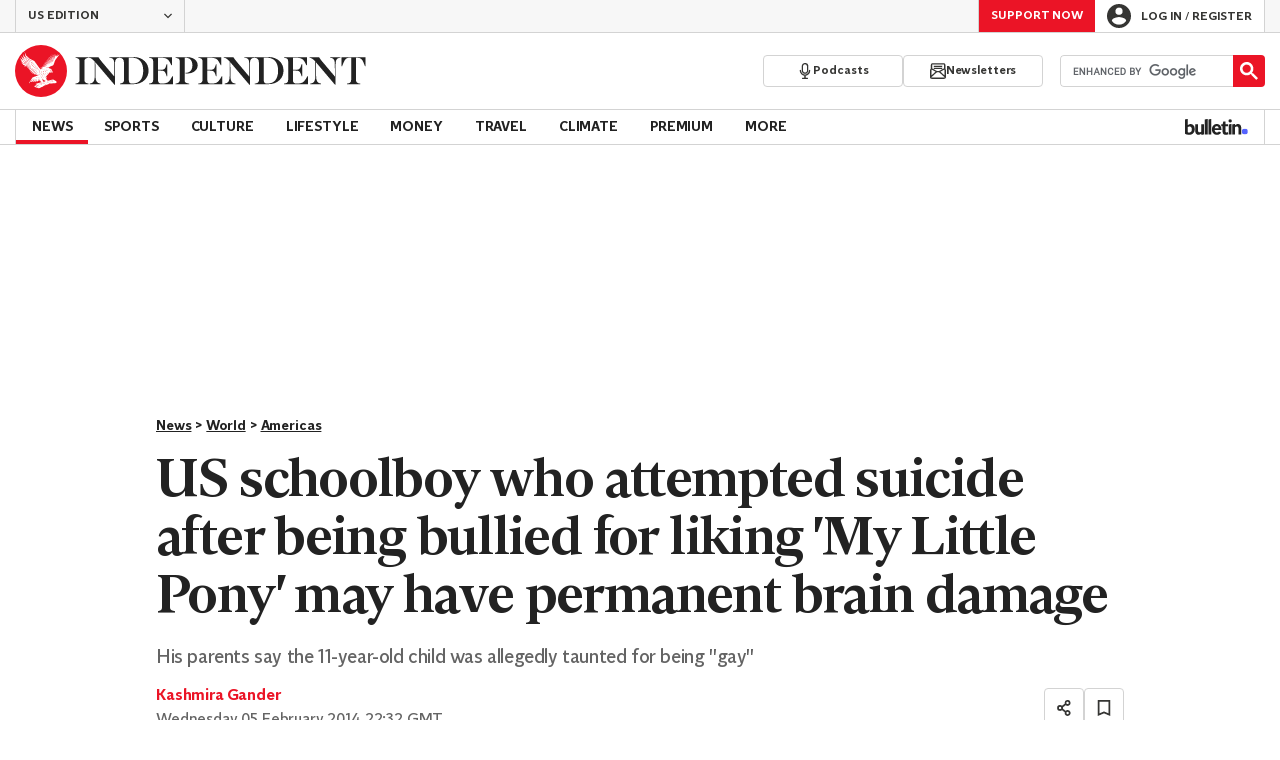

--- FILE ---
content_type: application/javascript; charset=UTF-8
request_url: https://www.independent.co.uk/Agent/GA/UniversalID/IIQUniversalID.js
body_size: 168708
content:
function _0x5bf0(_0x552e84,_0x1ddd2c){var _0x2908f9=_0x2908();return _0x5bf0=function(_0x5bf0df,_0x56766f){_0x5bf0df=_0x5bf0df-0xae;var _0x24f806=_0x2908f9[_0x5bf0df];return _0x24f806;},_0x5bf0(_0x552e84,_0x1ddd2c);}(function(_0xa2b40c,_0x556044){var _0x790e8=_0x5bf0,_0x9bbfd9=_0xa2b40c();while(!![]){try{var _0x27e017=-parseInt(_0x790e8(0x2cc))/0x1+parseInt(_0x790e8(0x148))/0x2+-parseInt(_0x790e8(0x3dd))/0x3*(-parseInt(_0x790e8(0x235))/0x4)+parseInt(_0x790e8(0x14c))/0x5*(parseInt(_0x790e8(0x3c2))/0x6)+parseInt(_0x790e8(0x17c))/0x7+-parseInt(_0x790e8(0x3ca))/0x8*(-parseInt(_0x790e8(0xaf))/0x9)+-parseInt(_0x790e8(0x341))/0xa;if(_0x27e017===_0x556044)break;else _0x9bbfd9['push'](_0x9bbfd9['shift']());}catch(_0x491446){_0x9bbfd9['push'](_0x9bbfd9['shift']());}}}(_0x2908,0x84e08),((()=>{var _0x51dd90=_0x5bf0,_0x229d61={'d':(_0x2faad6,_0x410bab)=>{var _0x3b2c3e=_0x5bf0;for(var _0x13ae38 in _0x410bab)_0x229d61['o'](_0x410bab,_0x13ae38)&&!_0x229d61['o'](_0x2faad6,_0x13ae38)&&Object[_0x3b2c3e(0x106)](_0x2faad6,_0x13ae38,{'enumerable':!0x0,'get':_0x410bab[_0x13ae38]});},'o':(_0x4c13cf,_0x2408bd)=>Object[_0x51dd90(0x353)][_0x51dd90(0x226)]['call'](_0x4c13cf,_0x2408bd)},_0x998b2a={},_0x172e3b=(_0x229d61['d'](_0x998b2a,{'default':()=>_0x457aeb}),{'JS':'js','PIXEL':_0x51dd90(0x1dd)});let _0x373170={'withoutIIQ':'B','withIIQ':'A','notYetDefined':'U','optedOut':'O','blackList':'L','initialized':'T','none':'N'},_0x58efff={0x0:_0x51dd90(0xd7),0x1:_0x51dd90(0x364),0x2:_0x51dd90(0x1bd),0x3:_0x51dd90(0x1cc),0x4:'windowScreenWidth',0x5:_0x51dd90(0x191)},_0x3ae0b3={'INITIAL':'-1','ABSENT':'-2','NOT_IN_TIME':'-3'},_0x5ea438='*',_0x3e0b5a={'brands':0x0,'mobile':0x1,'platform':0x2,'architecture':0x3,'bitness':0x4,'model':0x5,'platformVersion':0x6,'wow64':0x7,'fullVersionList':0x8},_0x47a9be=['_iiq_ab_map','_iiq_fdata'],_0x144098=['ls','ck'],_0xe8daab=_0x51dd90(0xed),_0x10df69={'chrome':0x200000,'safari':0x13880,'opera':0x200000,'edge':0x800,'firefox':0x10000,'ie':0x800};class _0x1c925b{static[_0x51dd90(0x15c)](_0x458cf0,_0x16d3d8){var _0x401ae3=_0x51dd90;return Math[_0x401ae3(0xd9)](Math[_0x401ae3(0x218)]()*(_0x16d3d8-_0x458cf0+0x1)+_0x458cf0);}static['generateRandom1to99'](){var _0x1930aa=_0x51dd90;return Math[_0x1930aa(0xd9)](0x63*Math[_0x1930aa(0x218)]())+0x1;}static[_0x51dd90(0x13c)](_0xff0c6b){var _0x8544d2=_0x51dd90;return 0x0==Object[_0x8544d2(0x276)](_0xff0c6b)['length'];}static[_0x51dd90(0xb8)](_0x2109b3){var _0x3539fa=_0x51dd90;return!_0x2109b3||_0x3539fa(0x143)==typeof _0x2109b3&&this[_0x3539fa(0x13c)](_0x2109b3);}static[_0x51dd90(0x309)](_0x17f5e0){return 0x0===_0x17f5e0||!!_0x17f5e0;}static[_0x51dd90(0x2cd)](_0x12cc21){var _0x5f49e7=_0x51dd90;return!(_0x5f49e7(0x143)!=typeof _0x12cc21||Array['isArray'](_0x12cc21)||_0x12cc21 instanceof Date||_0x12cc21 instanceof RegExp);}static[_0x51dd90(0x12a)](_0x4e9153){var _0x5d5fe1=_0x51dd90;return _0x4e9153&&0x0===Object[_0x5d5fe1(0x276)](_0x4e9153)['length']&&Object['getPrototypeOf'](_0x4e9153)===Object[_0x5d5fe1(0x353)];}static[_0x51dd90(0xd5)](_0x13c857){var _0x4c34fc=_0x51dd90;return _0x13c857[_0x4c34fc(0x1c3)](_0x4c34fc(0xf5));}static[_0x51dd90(0x120)](_0x4a46f0){var _0x3ce785=_0x51dd90;let _0x472c0f=_0x4a46f0?_0x3ce785(0xf5):'98.115.221.';return _0x472c0f+=Math[_0x3ce785(0xd9)](0xff*Math[_0x3ce785(0x218)]());}static['sleep'](_0x5096c0){return new Promise(_0x573d4e=>setTimeout(_0x573d4e,_0x5096c0));}static[_0x51dd90(0x20a)](_0x333d77){var _0x58efe8=_0x51dd90,_0x153426,_0xe099e8=[];for(_0x153426 in _0x333d77)_0xe099e8[_0x58efe8(0x168)](encodeURIComponent(_0x153426)+'='+encodeURIComponent(_0x333d77[_0x153426]));return _0xe099e8[_0x58efe8(0x28e)]('&');}static['generateGUID'](){var _0x2a93b4=_0x51dd90;let _0x3261ac='';for(let _0x146df4=0x0;_0x146df4<0x20;_0x146df4++){var _0x12e87c=Math['floor'](0x10*Math[_0x2a93b4(0x218)]());_0x3261ac+=_0x12e87c[_0x2a93b4(0x12d)](0x10);}return _0x3261ac[_0x2a93b4(0xc6)](0x0,0x8)+'-'+_0x3261ac['slice'](0x8,0xc)+'-'+_0x3261ac[_0x2a93b4(0xc6)](0xc,0x10)+'-'+_0x3261ac['slice'](0x10,0x14)+'-'+_0x3261ac[_0x2a93b4(0xc6)](0x14,0x20);}static[_0x51dd90(0x1ce)](_0x46f8b2,_0x42f76f){var _0x4baa0=_0x51dd90;try{return parseInt(_0x46f8b2,0xa);}catch(_0xf8b60c){_0x42f76f[_0x4baa0(0x202)]?_0x42f76f[_0x4baa0(0x202)](_0xf8b60c):_0x42f76f(_0xf8b60c);}return-0x1;}static['tryParse'](_0x4079ed,_0x2577d3){var _0x43a5f7=_0x51dd90;try{return JSON[_0x43a5f7(0xe8)](_0x4079ed);}catch(_0x3042df){_0x2577d3['error']?_0x2577d3[_0x43a5f7(0x202)](_0x3042df):_0x2577d3(_0x3042df);}return null;}static[_0x51dd90(0x372)](_0x373746){var _0xff4c07=_0x51dd90;return _0xff4c07(0x212)==typeof _0x373746&&''!==_0x373746[_0xff4c07(0x135)]();}static['addUniquenessToUrl'](_0x518915){var _0x13eae5=_0x51dd90;return _0x518915+=_0x13eae5(0x3d5)+Math[_0x13eae5(0xd9)](0x3e8*Math['random']())+'_'+new Date()[_0x13eae5(0xc5)]();}static[_0x51dd90(0x16e)](_0xe59739,_0x4f4108){return isNaN(_0x4f4108)?_0xe59739:_0xe59739+'&fbp='+_0x4f4108;}static[_0x51dd90(0x18b)](_0x26bc41,_0x1eb96c,_0x166852,_0x3219f3){var _0x4482a2=_0x51dd90;try{if(-0x1===_0x1eb96c)return _0x26bc41;''!==_0x166852&&(_0x26bc41=(_0x26bc41=_0x26bc41+_0x4482a2(0x19c)+_0x166852)+_0x4482a2(0x2fe)+_0x1eb96c);}catch(_0x1fb80f){_0x3219f3['error']?_0x3219f3[_0x4482a2(0x202)](_0x1fb80f):_0x3219f3(_0x1fb80f);}return _0x26bc41;}static[_0x51dd90(0x1a0)](_0x5cc3e9,_0x1401cc){var _0x6ab856=_0x51dd90;let _0x20e690=_0x1401cc['read'](_0x6ab856(0x209));return(!_0x20e690||_0x1c925b['isIpCellular'](_0x20e690)&&!_0x5cc3e9||!_0x1c925b[_0x6ab856(0xd5)](_0x20e690)&&_0x5cc3e9)&&(_0x20e690=_0x1c925b[_0x6ab856(0x120)](_0x5cc3e9),_0x1401cc[_0x6ab856(0x10d)]('_iiq_ip',_0x20e690)),_0x20e690;}static[_0x51dd90(0xf4)](_0x35980c,_0x1d9078,_0x502d44,_0x5745c5,_0x3c6109){var _0x2bdcd9=_0x51dd90;return _0x35980c=(_0x35980c=(_0x35980c=(_0x35980c=(_0x35980c+=_0x1d9078?_0x2bdcd9(0x118)+encodeURIComponent(this[_0x2bdcd9(0x1a0)](_0x5745c5,_0x3c6109)):'')+(_0x502d44[_0x2bdcd9(0x320)]?_0x2bdcd9(0x158)+encodeURIComponent(_0x502d44['pid']):''))+(_0x502d44[_0x2bdcd9(0x3e4)]?_0x2bdcd9(0x399)+encodeURIComponent(_0x502d44[_0x2bdcd9(0x3e4)]):''))+(_0x502d44[_0x2bdcd9(0x1b1)]?_0x2bdcd9(0x384)+encodeURIComponent(_0x502d44['pcid']):''))+(_0x502d44['pcidDate']?_0x2bdcd9(0x301)+encodeURIComponent(_0x502d44[_0x2bdcd9(0x128)]):'');}static[_0x51dd90(0x3c9)](_0x132a7d,_0x40d561,_0x231183){var _0x18ee92=_0x51dd90;return encodeURIComponent((!_0x132a7d||!_0x1c925b[_0x18ee92(0x3b7)](_0x40d561,_0x132a7d,_0x231183))&&_0x132a7d||_0x40d561);}static[_0x51dd90(0x3b7)](_0x4cc968,_0x216a99,_0x4bf7d8){var _0x3db64e=_0x51dd90;try{return new URL(_0x4cc968)[_0x3db64e(0x1a6)]===_0x216a99;}catch(_0x525a5b){return _0x4bf7d8[_0x3db64e(0x202)](_0x3db64e(0xcf)+_0x525a5b),!0x1;}}static[_0x51dd90(0x251)](_0x8e01a5,_0x1a8474,_0x4834ff,_0x3889ca){var _0x5ac1fd=_0x51dd90;return _0x1a8474?_0x8e01a5+(_0x5ac1fd(0x375)+this['getRelevantRefferer'](_0x4834ff,_0x1a8474,_0x3889ca)):(_0x8e01a5+=_0x5ac1fd(0x1af),_0x4834ff&&(_0x8e01a5+=_0x5ac1fd(0x375)+encodeURIComponent(_0x4834ff)),_0x8e01a5);}static[_0x51dd90(0x2ec)](_0x457415,_0x3aaa9c){var _0x1cd5c0=_0x51dd90,_0x24ab88=Object[_0x1cd5c0(0x3e1)](_0x58efff)[_0x1cd5c0(0x1a4)](([_0x816c64,_0x5e8641])=>_0x816c64+':'+_0x3aaa9c[_0x5e8641])[_0x1cd5c0(0x28e)](',');return _0x457415=(_0x457415+=_0x1cd5c0(0x22e)+encodeURIComponent(_0x24ab88))+(_0x1cd5c0(0x30a)+_0x3aaa9c[_0x1cd5c0(0x259)]+_0x1cd5c0(0x36a)+_0x3aaa9c[_0x1cd5c0(0x1cc)]+'&dpr='+_0x3aaa9c['devicePixelRatio']+_0x1cd5c0(0x24c)+_0x3aaa9c[_0x1cd5c0(0x191)]);}static['appendABTestingData'](_0x1f9761,_0x57bb06,_0xc1ee4f,_0x1ea59a){var _0xc1af40=_0x51dd90,_0x382ee3,_0x2257bc;try{this[_0xc1af40(0x309)](_0x57bb06['isInTestGroup'])&&(_0x1f9761=_0x1f9761+'&'+_0xc1ee4f['IS_IN_TEST_GROUP']+'='+_0x57bb06[_0xc1af40(0x367)]),this['isDefinedAndNotNullOrEmptyString'](_0x57bb06[_0xc1af40(0x210)])&&(_0x1f9761=_0x1f9761+'&'+_0xc1ee4f['TEST_PERCENTAGE']+'='+_0x57bb06[_0xc1af40(0x210)]),this[_0xc1af40(0x309)](null==(_0x382ee3=null==_0x57bb06?void 0x0:_0x57bb06[_0xc1af40(0x125)])?void 0x0:_0x382ee3[_0xc1af40(0x3b1)])&&(_0x1f9761=_0x1f9761+'&'+_0xc1ee4f[_0xc1af40(0x15b)]+'='+(null==(_0x2257bc=null==_0x57bb06?void 0x0:_0x57bb06[_0xc1af40(0x125)])?void 0x0:_0x2257bc[_0xc1af40(0x3b1)]));}catch(_0xd089f1){_0x1ea59a[_0xc1af40(0x202)]?_0x1ea59a['error'](_0xd089f1):_0x1ea59a(_0xd089f1);}return _0x1f9761;}static[_0x51dd90(0xff)](_0x2b1c97){var _0x1d4a42=_0x51dd90;return _0x2b1c97[_0x1d4a42(0x12d)]()[_0x1d4a42(0x2d3)]('.','');}static[_0x51dd90(0x361)](_0x55cac7,_0x58d6d4,_0x254a27,_0x48cee9,_0x131bff){var _0x540a83=_0x51dd90;let _0x4f879c=new XMLHttpRequest();return _0x4f879c['requestUrl']=_0x55cac7,_0x4f879c[_0x540a83(0x340)](_0x540a83(0x35d),_0x55cac7,_0x254a27),_0x55cac7[_0x540a83(0x1c3)](_0x540a83(0xd8))&&(_0x4f879c['withCredentials']=!0x0),_0x4f879c[_0x540a83(0x145)]=_0x58d6d4,_0x4f879c[_0x540a83(0x1ed)]=function(){var _0x195977=_0x540a83;_0x48cee9&&0x4===_0x4f879c[_0x195977(0x170)]&&_0x48cee9(_0x4f879c[_0x195977(0x271)]);},_0x4f879c[_0x540a83(0x123)]=function(){_0x131bff&&_0x131bff();},_0x4f879c[_0x540a83(0x157)](),_0x4f879c;}static[_0x51dd90(0x185)](_0x2169f2,_0x58b39c){var _0x46d4e7=_0x51dd90;return _0x46d4e7(0x351)===_0x2169f2?(_0x58b39c[_0x46d4e7(0x16c)]('CookieFull\x20browser\x20detected,\x20setting\x20unified\x20id\x20override\x20logic\x20to:\x20FALSE'),!0x0):(_0x58b39c[_0x46d4e7(0x16c)]('CookieLess\x20browser\x20detected,\x20setting\x20unified\x20id\x20override\x20logic\x20to:\x20TRUE'),!0x1);}static[_0x51dd90(0x303)](_0x31c2cc,_0xe2d73b){let _0x47c990=0x0;return _0x31c2cc['id']>_0xe2d73b['id']&&(_0x47c990=-0x1),_0x47c990=_0x31c2cc['id']<_0xe2d73b['id']?0x1:_0x47c990;}static[_0x51dd90(0x1db)](_0x27f0f9={}){var _0x5c022e=_0x51dd90;if(Array[_0x5c022e(0x232)](_0x27f0f9)){let _0x2fd518={};for(var _0x1e18c1 of _0x27f0f9)_0x2fd518=Object[_0x5c022e(0x161)](_0x2fd518,_0x1e18c1);return JSON[_0x5c022e(0x37e)](_0x2fd518);}return JSON[_0x5c022e(0x37e)](_0x27f0f9);}static[_0x51dd90(0x17f)](_0x2298f7,_0x109fe8,_0xaf528d){var _0x196a3b=_0x51dd90;let _0x2e2ce2='';if(_0x109fe8[_0x196a3b(0x2b6)]){if(Array[_0x196a3b(0x232)](_0x109fe8[_0x196a3b(0x2b6)]))for(let _0x176cee=0x0;_0x176cee<_0x109fe8[_0x196a3b(0x2b6)][_0x196a3b(0x24d)];_0x176cee++){var _0x3897d3=_0x109fe8[_0x196a3b(0x2b6)][_0x176cee];_0x196a3b(0x143)==typeof _0x3897d3&&_0x3897d3['parameterName']&&_0x3897d3[_0x196a3b(0x36f)]&&_0x3897d3[_0x196a3b(0x307)]&&Array[_0x196a3b(0x232)](_0x3897d3[_0x196a3b(0x307)])?_0x3897d3[_0x196a3b(0x307)][_0x2298f7]&&(_0x2e2ce2+=_0x196a3b(0x11f)+encodeURIComponent(_0x3897d3[_0x196a3b(0x174)])+'='+_0x3897d3[_0x196a3b(0x36f)]):_0xaf528d['error'](_0x196a3b(0x1e7)+JSON[_0x196a3b(0x37e)](_0x3897d3)+'\x20is\x20not\x20valid');}else _0xaf528d[_0x196a3b(0x202)](_0x196a3b(0x354));}return _0x2e2ce2;}static[_0x51dd90(0x1b3)](_0x1da72c,_0x1702d4,_0x481a8a,_0x4e467f,_0xf42dd2){var _0x34a039=_0x51dd90;return _0x481a8a=this[_0x34a039(0x17f)](_0x481a8a,_0x4e467f,_0xf42dd2),(_0x1702d4[_0x34a039(0x24d)]+_0x481a8a[_0x34a039(0x24d)]>(null!=(_0x4e467f=_0x10df69[_0x1da72c])?_0x4e467f:0x800)?_0xf42dd2[_0x34a039(0x202)]('Additional\x20parameters\x20were\x20not\x20sent\x20due\x20to\x20size\x20limit'):_0x1702d4+=_0x481a8a,_0x1702d4);}static[_0x51dd90(0x15a)](_0x17eb6e){var _0x12a961=_0x51dd90,_0x17eb6e=_0x17eb6e[_0x12a961(0x22c)]('-'),_0x12369f=_0x17eb6e[_0x17eb6e[_0x12a961(0x24d)]-0x1];if(0x0===_0x12369f[_0x12a961(0x24d)])return!0x1;var _0x15c8b8=_0x12369f[0x0];for(let _0x435769=0x1;_0x435769<_0x12369f[_0x12a961(0x24d)];_0x435769++)if(_0x12369f[_0x435769]!==_0x15c8b8)return!0x1;return!0x0;}}class _0xc86ac8{constructor(_0x1bf9e6,_0x3307f1,_0x521d5f,_0x13c024){var _0x40713d=_0x51dd90;this[_0x40713d(0x3ce)]=_0x1bf9e6,this['intentIqConfig']=_0x3307f1,this[_0x40713d(0x2b5)]=_0x521d5f,this[_0x40713d(0x132)]=_0x13c024;}static[_0x51dd90(0x304)](_0x58fdfa,_0x2c1440,_0x23056f,_0x3d3f19){return new _0xc86ac8(_0x58fdfa,_0x2c1440,_0x23056f,_0x3d3f19);}['configureABTestingForIIQServer'](){var _0xd24a7a=_0x51dd90;this[_0xd24a7a(0xfb)][_0xd24a7a(0x142)][_0xd24a7a(0x125)][_0xd24a7a(0x3b1)]=this[_0xd24a7a(0xfb)][_0xd24a7a(0x142)][_0xd24a7a(0x318)]['notYetDefined'],this[_0xd24a7a(0xfb)][_0xd24a7a(0x142)][_0xd24a7a(0x125)][_0xd24a7a(0x129)]=this[_0xd24a7a(0xfb)][_0xd24a7a(0x142)][_0xd24a7a(0x318)][_0xd24a7a(0x1df)],this[_0xd24a7a(0xfb)]['abTesting'][_0xd24a7a(0x2ae)]=!0x1;}[_0x51dd90(0x188)](){var _0x19149b=_0x51dd90;this[_0x19149b(0xfb)][_0x19149b(0x142)][_0x19149b(0x125)]['actualTestGroup']=this['intentIqConfig']['abTesting'][_0x19149b(0x318)]['withIIQ'],this[_0x19149b(0xfb)]['abTesting'][_0x19149b(0x125)][_0x19149b(0x129)]=this[_0x19149b(0xfb)][_0x19149b(0x142)][_0x19149b(0x318)]['notYetDefined'],this[_0x19149b(0xfb)][_0x19149b(0x142)][_0x19149b(0x210)]=0x64,this[_0x19149b(0xfb)][_0x19149b(0x142)][_0x19149b(0x2ae)]=!0x0;}['configureABTestingForGroupB'](){var _0x36ff66=_0x51dd90;this[_0x36ff66(0xfb)][_0x36ff66(0x142)][_0x36ff66(0x125)]['actualTestGroup']=this[_0x36ff66(0xfb)][_0x36ff66(0x142)][_0x36ff66(0x318)][_0x36ff66(0xe0)],this[_0x36ff66(0xfb)][_0x36ff66(0x142)][_0x36ff66(0x125)][_0x36ff66(0x129)]=this[_0x36ff66(0xfb)][_0x36ff66(0x142)]['groupNames'][_0x36ff66(0x1df)],this['intentIqConfig'][_0x36ff66(0x142)]['currentPercentage']=0x0,this[_0x36ff66(0xfb)][_0x36ff66(0x142)][_0x36ff66(0x2ae)]=!0x0;}['configureABTestingForPercentage'](){var _0xf2cd47=_0x51dd90;this[_0xf2cd47(0xfb)][_0xf2cd47(0x142)][_0xf2cd47(0x125)]['actualTestGroup']=this['intentIqConfig'][_0xf2cd47(0x142)]['groupNames'][_0xf2cd47(0x1df)],this[_0xf2cd47(0xfb)]['abTesting'][_0xf2cd47(0x125)][_0xf2cd47(0x129)]=this[_0xf2cd47(0xfb)][_0xf2cd47(0x142)][_0xf2cd47(0x318)][_0xf2cd47(0x1df)],this['intentIqConfig']['abTesting'][_0xf2cd47(0x2ae)]=!0x0;}[_0x51dd90(0x233)](){var _0x1c4079=_0x51dd90;this[_0x1c4079(0x3ce)]&&_0x1c4079(0x103)==typeof this[_0x1c4079(0x3ce)]['disableIIQInThisGroup']&&(this[_0x1c4079(0xfb)][_0x1c4079(0x142)][_0x1c4079(0x367)]=this[_0x1c4079(0x3ce)][_0x1c4079(0x376)],this[_0x1c4079(0x3ce)][_0x1c4079(0x376)])?this['configureABTestingForGroupB']():this['configureABTestingForGroupA']();}['configurationSourcePercentageInitialization'](){var _0xbf70c2=_0x51dd90;switch(this[_0xbf70c2(0x3ce)]&&_0xbf70c2(0x113)==typeof this[_0xbf70c2(0x3ce)][_0xbf70c2(0x295)]&&this['userConfig'][_0xbf70c2(0x295)]<0x65&&-0x1<this[_0xbf70c2(0x3ce)][_0xbf70c2(0x295)]?this[_0xbf70c2(0xfb)][_0xbf70c2(0x142)][_0xbf70c2(0x1cd)]=this[_0xbf70c2(0x3ce)]['abPercentage']:this['intentIqConfig'][_0xbf70c2(0x142)][_0xbf70c2(0x1cd)]=-0x2,this[_0xbf70c2(0xfb)][_0xbf70c2(0x142)][_0xbf70c2(0x1cd)]){case 0x0:this[_0xbf70c2(0x39f)]();break;case 0x64:case-0x2:this['configureABTestingForGroupA']();break;default:this['configureABTestingForPercentage']();}}['abTestingAdvancedConfiguration'](_0x3676e4){var _0x41cccb=_0x51dd90,_0x1ec242;(null==(_0x1ec242=null==(_0x1ec242=this[_0x41cccb(0xfb)][_0x41cccb(0x142)])?void 0x0:_0x1ec242[_0x41cccb(0x125)])?void 0x0:_0x1ec242[_0x41cccb(0x3b1)])===this[_0x41cccb(0xfb)][_0x41cccb(0x142)][_0x41cccb(0x318)][_0x41cccb(0x1df)]&&(this[_0x41cccb(0xfb)][_0x41cccb(0x142)][_0x41cccb(0x3ac)][_0x41cccb(0x15f)]===this[_0x41cccb(0xfb)][_0x41cccb(0x142)]['configurationSource']['iiqserver']?_0x41cccb(0x212)==typeof(null==_0x3676e4?void 0x0:_0x3676e4['group'])&&(this['intentIqConfig'][_0x41cccb(0x142)][_0x41cccb(0x125)][_0x41cccb(0x3b1)]=_0x3676e4[_0x41cccb(0x346)]):(_0x1ec242=this[_0x41cccb(0x132)][_0x41cccb(0x342)](this[_0x41cccb(0xfb)][_0x41cccb(0x2cf)][_0x41cccb(0x13e)])||'',isNaN(parseInt(_0x1ec242))||(this[_0x41cccb(0xfb)]['abTesting']['currentPercentage']=Number(_0x1ec242)),_0x3676e4=this[_0x41cccb(0x132)][_0x41cccb(0x342)](this[_0x41cccb(0xfb)][_0x41cccb(0x2cf)][_0x41cccb(0x261)]),_0x1ec242=this[_0x41cccb(0x132)][_0x41cccb(0x342)](this['intentIqConfig'][_0x41cccb(0x2cf)]['AB_GROUP']),(_0x3676e4=_0x1c925b[_0x41cccb(0x160)](_0x3676e4,this[_0x41cccb(0x2b5)]))&&_0x3676e4[this['intentIqConfig']['abTesting']['currentPercentage']]&&(this[_0x41cccb(0xfb)][_0x41cccb(0x142)][_0x41cccb(0x125)][_0x41cccb(0x3b1)]=_0x3676e4[this['intentIqConfig']['abTesting'][_0x41cccb(0x210)]]),_0x3676e4&&_0x3676e4[this[_0x41cccb(0xfb)][_0x41cccb(0x142)]['currentPercentage']]&&!(this[_0x41cccb(0xfb)][_0x41cccb(0x142)][_0x41cccb(0x3ac)][_0x41cccb(0x15f)]===this['intentIqConfig']['abTesting'][_0x41cccb(0x3ac)][_0x41cccb(0xfa)]&&_0x1c925b[_0x41cccb(0x309)](this[_0x41cccb(0xfb)][_0x41cccb(0x142)][_0x41cccb(0x1cd)])&&0x0<this['intentIqConfig'][_0x41cccb(0x142)][_0x41cccb(0x1cd)]&&this[_0x41cccb(0xfb)]['abTesting'][_0x41cccb(0x1cd)]<0x64&&this[_0x41cccb(0xfb)][_0x41cccb(0x142)][_0x41cccb(0x1cd)]!==this['intentIqConfig'][_0x41cccb(0x142)]['currentPercentage'])||(this[_0x41cccb(0xfb)][_0x41cccb(0x142)][_0x41cccb(0x125)]['previousTestGroup']=null==(_0x3676e4=null==(_0x3676e4=this[_0x41cccb(0xfb)][_0x41cccb(0x142)])?void 0x0:_0x3676e4[_0x41cccb(0x125)])?void 0x0:_0x3676e4[_0x41cccb(0x3b1)],this[_0x41cccb(0xfb)][_0x41cccb(0x142)][_0x41cccb(0x289)]=this[_0x41cccb(0xfb)][_0x41cccb(0x142)]['currentPercentage'],this['intentIqConfig'][_0x41cccb(0x142)][_0x41cccb(0x210)]=this['intentIqConfig'][_0x41cccb(0x142)][_0x41cccb(0x1cd)],_0x1ec242?this[_0x41cccb(0xfb)]['abTesting']['groups']['actualTestGroup']=_0x1ec242:this[_0x41cccb(0x260)](),this['persistABTestingSettingsToLS']())));}[_0x51dd90(0x193)](_0x3bd5b5){var _0x41ffe6=_0x51dd90;switch(this[_0x41ffe6(0xfb)]['abTesting'][_0x41ffe6(0x3ac)][_0x41ffe6(0x15f)]){case this['intentIqConfig'][_0x41ffe6(0x142)][_0x41ffe6(0x3ac)][_0x41ffe6(0x346)]:this[_0x41ffe6(0x233)]();break;case this[_0x41ffe6(0xfb)][_0x41ffe6(0x142)]['configurationSource'][_0x41ffe6(0xfa)]:this[_0x41ffe6(0x151)]();break;case this[_0x41ffe6(0xfb)][_0x41ffe6(0x142)][_0x41ffe6(0x3ac)][_0x41ffe6(0x27f)]:this[_0x41ffe6(0x2a5)]();break;case this[_0x41ffe6(0xfb)][_0x41ffe6(0x142)][_0x41ffe6(0x3ac)][_0x41ffe6(0x1dc)]:this[_0x41ffe6(0x188)]();}this[_0x41ffe6(0x33a)](_0x3bd5b5);}[_0x51dd90(0x260)](){var _0x2e695b=_0x51dd90;_0x1c925b[_0x2e695b(0x2ac)]()<this[_0x2e695b(0xfb)][_0x2e695b(0x142)][_0x2e695b(0x210)]?this[_0x2e695b(0xfb)][_0x2e695b(0x142)][_0x2e695b(0x125)][_0x2e695b(0x3b1)]=this[_0x2e695b(0xfb)][_0x2e695b(0x142)][_0x2e695b(0x318)][_0x2e695b(0x15e)]:this[_0x2e695b(0xfb)][_0x2e695b(0x142)]['groups'][_0x2e695b(0x3b1)]=this[_0x2e695b(0xfb)][_0x2e695b(0x142)][_0x2e695b(0x318)]['withoutIIQ'];}[_0x51dd90(0x282)](){var _0x28c1ba=_0x51dd90,_0x1167af,_0x5abb08;_0x1c925b[_0x28c1ba(0x309)](this[_0x28c1ba(0xfb)][_0x28c1ba(0x142)][_0x28c1ba(0x210)])&&(this[_0x28c1ba(0x132)][_0x28c1ba(0x10d)](this[_0x28c1ba(0xfb)][_0x28c1ba(0x2cf)][_0x28c1ba(0x13e)],this[_0x28c1ba(0xfb)][_0x28c1ba(0x142)][_0x28c1ba(0x210)]),_0x1c925b[_0x28c1ba(0x309)](null==(_0x1167af=null==(_0x1167af=this[_0x28c1ba(0xfb)][_0x28c1ba(0x142)])?void 0x0:_0x1167af[_0x28c1ba(0x125)])?void 0x0:_0x1167af[_0x28c1ba(0x3b1)]))&&(_0x1167af=this[_0x28c1ba(0x132)][_0x28c1ba(0x342)](this[_0x28c1ba(0xfb)][_0x28c1ba(0x2cf)][_0x28c1ba(0x261)]),_0x5abb08=_0x1c925b['tryParse'](_0x1167af,this['logger']),_0x1167af&&_0x5abb08?_0x5abb08[this['intentIqConfig'][_0x28c1ba(0x142)][_0x28c1ba(0x210)]]||(_0x5abb08[this[_0x28c1ba(0xfb)][_0x28c1ba(0x142)]['currentPercentage']]=null==(_0x1167af=null==(_0x1167af=this['intentIqConfig']['abTesting'])?void 0x0:_0x1167af[_0x28c1ba(0x125)])?void 0x0:_0x1167af[_0x28c1ba(0x3b1)],this[_0x28c1ba(0x132)][_0x28c1ba(0x10d)](this[_0x28c1ba(0xfb)][_0x28c1ba(0x2cf)][_0x28c1ba(0x261)],JSON[_0x28c1ba(0x37e)](_0x5abb08))):this['storage'][_0x28c1ba(0x10d)](this[_0x28c1ba(0xfb)]['lsKeys'][_0x28c1ba(0x261)],JSON[_0x28c1ba(0x37e)]({[this[_0x28c1ba(0xfb)][_0x28c1ba(0x142)]['currentPercentage']]:null==(_0x5abb08=null==(_0x1167af=this[_0x28c1ba(0xfb)][_0x28c1ba(0x142)])?void 0x0:_0x1167af['groups'])?void 0x0:_0x5abb08[_0x28c1ba(0x3b1)]})));}static[_0x51dd90(0x1d9)](){var _0x22ea4f=_0x51dd90;_0xc86ac8[_0x22ea4f(0x162)]=void 0x0;}}class _0x518cf2{constructor(){var _0x248c47=_0x51dd90;this[_0x248c47(0x1e8)]={'call':_0x248c47(0x30e),'fail':'jafc','noData':_0x248c47(0x308)},this[_0x248c47(0x266)]();}static['getInstance'](){return new _0x518cf2();}[_0x51dd90(0x266)](){var _0x4ee8a9=_0x51dd90;this[_0x4ee8a9(0x1e6)]=0x0,this[_0x4ee8a9(0x134)]=0x0,this[_0x4ee8a9(0xea)]=0x0;}get['getUrlParamsAsString'](){var _0x1d3afc=_0x51dd90,_0x58f973={};return _0x58f973[this[_0x1d3afc(0x1e8)][_0x1d3afc(0x1e6)]]=this[_0x1d3afc(0x1e6)],_0x58f973[this[_0x1d3afc(0x1e8)][_0x1d3afc(0x134)]]=this[_0x1d3afc(0x134)],_0x58f973[this[_0x1d3afc(0x1e8)][_0x1d3afc(0xea)]]=this[_0x1d3afc(0xea)],_0x1c925b['encodeQueryString'](_0x58f973);}static[_0x51dd90(0x1d9)](){var _0x194541=_0x51dd90;_0x518cf2[_0x194541(0x162)]=void 0x0;}}class _0x597727{constructor(_0x3330d3,_0x3b27f7){var _0x2f5402=_0x51dd90;this[_0x2f5402(0x14d)]=_0x2f5402(0x1d1),this[_0x2f5402(0xef)]=!0x1,this[_0x2f5402(0x27d)]=!0x1,this[_0x2f5402(0x30b)]=!0x1,this[_0x2f5402(0x107)]=!0x1,_0x3330d3&&_0x3330d3[_0x2f5402(0x24d)]&&(this[_0x2f5402(0x2b0)]=_0x3330d3,this[_0x2f5402(0x36e)]=this[_0x2f5402(0x306)](_0x3b27f7),this[_0x2f5402(0x244)]=0x0<Object[_0x2f5402(0x276)](this[_0x2f5402(0x36e)])[_0x2f5402(0x24d)],this[_0x2f5402(0x244)])&&(this[_0x2f5402(0xe4)]=this[_0x2f5402(0x36e)][_0x5ea438]||[],this[_0x2f5402(0x16d)](this[_0x2f5402(0xe4)]),this[_0x2f5402(0xef)])&&this['globallyExcludeAllSources']&&(this[_0x2f5402(0x107)]=!0x0,this[_0x2f5402(0x244)]=!0x1);}['getFiltrationMapString'](){var _0x5ae260=_0x51dd90;let _0xc35e76=_0x5ae260(0x137);this[_0x5ae260(0xef)]&&(_0xc35e76+=_0x5ae260(0x17e)),this['shouldDisablePPUIDGlobaly']&&(_0xc35e76+=_0x5ae260(0x11b)+this[_0x5ae260(0xe4)][_0x5ae260(0x28e)](_0x5ae260(0x3e8))+'\x0a\x0a'),_0xc35e76+='Adapter\x20name\x09\x20|\x20\x20\x20EIDS\x20Sources\x20to\x20filter\x20out\x0a\x0a';for(let _0x53e7d9=0x0;_0x53e7d9<this['filters'][_0x5ae260(0x24d)];_0x53e7d9++)_0xc35e76+=this['filters'][_0x53e7d9][_0x5ae260(0x392)]+_0x5ae260(0x13b)+this[_0x5ae260(0x36e)][_0x53e7d9][_0x5ae260(0x343)][_0x5ae260(0x28e)](_0x5ae260(0x3e8))+'\x0a';return _0xc35e76+='\x0a--------------------------------------------';}[_0x51dd90(0x306)](_0x30c795){var _0x1cfbfd=_0x51dd90,_0x43b237={};for(let _0x5d8ce8=0x0;_0x5d8ce8<this[_0x1cfbfd(0x2b0)][_0x1cfbfd(0x24d)];_0x5d8ce8++){var {browsers:_0x2951ef,adapters:_0x4f537e,sources:_0x1c506f}=this['userConfiguration'][_0x5d8ce8];if(this['arrayToLowerCase'](_0x2951ef),_0x2951ef['includes'](_0x30c795)||_0x2951ef[_0x1cfbfd(0x2dc)](_0x5ea438)){this[_0x1cfbfd(0x2b9)](_0x1c506f);for(let _0x42ede3=0x0;_0x42ede3<_0x4f537e['length'];_0x42ede3++){var _0x4fc368=_0x4f537e[_0x42ede3][_0x1cfbfd(0x311)]();_0x43b237[_0x4fc368]=_0x43b237[_0x4fc368]?_0x43b237[_0x4fc368][_0x1cfbfd(0x269)](_0x1c506f):_0x1c506f;}}}return _0x43b237;}['arrayToLowerCase'](_0x249c05){var _0x31f7dc=_0x51dd90;for(let _0x254d43=0x0;_0x254d43<_0x249c05['length'];_0x254d43++)_0x249c05[_0x254d43]=_0x249c05[_0x254d43][_0x31f7dc(0x311)]();}[_0x51dd90(0x16d)](_0x288d0e){var _0x3bbefc=_0x51dd90;for(let _0x1866e1=0x0;_0x1866e1<_0x288d0e[_0x3bbefc(0x24d)];_0x1866e1++){var _0x2449b3=_0x288d0e[_0x1866e1];_0x2449b3===this[_0x3bbefc(0x14d)]?this[_0x3bbefc(0xef)]=!0x0:this[_0x3bbefc(0x27d)]=!0x0,_0x2449b3===_0x5ea438&&(this['globallyExcludeAllSources']=!0x0);}}}class _0x113847{static[_0x51dd90(0x178)](){var _0x17b25a=_0x51dd90;try{if(navigator['userAgent'])return this[_0x17b25a(0x2da)](navigator[_0x17b25a(0x2e4)]);if(navigator[_0x17b25a(0x1e4)])return this[_0x17b25a(0x2a8)](navigator[_0x17b25a(0x1e4)]);}catch(_0x4b7823){console[_0x17b25a(0x202)](_0x17b25a(0x3bf),_0x4b7823);}return _0x17b25a(0x18a);}static[_0x51dd90(0x2da)](_0x1f2dc7){var _0x2fffd6=_0x51dd90,_0x3a2e6d,_0x4dfb51={'edge':/Edg/,'opera':/OPR/,'chrome':/Chrome|CriOS/,'safari':/Safari/,'firefox':/Firefox/,'ie':/MSIE|Trident/};if(_0x4dfb51['edge'][_0x2fffd6(0xf7)](_0x1f2dc7))return _0x2fffd6(0x32a);if(_0x4dfb51['opera']['test'](_0x1f2dc7))return'opera';if(_0x4dfb51[_0x2fffd6(0x351)][_0x2fffd6(0xf7)](_0x1f2dc7))return _0x2fffd6(0x351);if(_0x4dfb51[_0x2fffd6(0x10e)][_0x2fffd6(0xf7)](_0x1f2dc7))return _0x2fffd6(0x10e);for(_0x3a2e6d of Object[_0x2fffd6(0x276)](_0x4dfb51))if(_0x4dfb51[_0x3a2e6d][_0x2fffd6(0xf7)](_0x1f2dc7))return _0x3a2e6d;return _0x2fffd6(0x18a);}static[_0x51dd90(0x2a8)](_0x4dedf1){var _0x17036a=_0x51dd90;return _0x4dedf1=_0x4dedf1[_0x17036a(0x207)][_0x17036a(0x1a4)](_0x4b90f4=>_0x4b90f4[_0x17036a(0x19a)]),_0x4dedf1[_0x17036a(0x2dc)](_0x17036a(0x227))?_0x17036a(0x32a):_0x4dedf1['includes']('Opera')?_0x17036a(0x2e8):_0x4dedf1[_0x17036a(0x24e)](_0x59ed43=>_0x17036a(0x1fd)===_0x59ed43||'Google\x20Chrome'===_0x59ed43)?_0x17036a(0x351):'unknown';}}let {JS:_0x2997b3,PIXEL:_0xd2649f}=_0x172e3b;class _0x1312ac{constructor(_0x14054e,_0x4ff766){var _0x3d5261=_0x51dd90;if(this[_0x3d5261(0x34b)]=0x100,this[_0x3d5261(0x154)]=_0x113847[_0x3d5261(0x178)](),_0x3d5261(0x113)!=typeof _0x14054e[_0x3d5261(0x153)])throw new Error(_0x3d5261(0x3f0));if(this[_0x3d5261(0x2b5)]=_0x4ff766,this[_0x3d5261(0xdd)](_0x14054e),this[_0x3d5261(0xf9)]=_0x3d5261(0x212)==typeof _0x14054e[_0x3d5261(0xf9)]?_0x14054e[_0x3d5261(0xf9)]['toLowerCase']():'',this['browserBlackList'][_0x3d5261(0x2dc)](this['currentBrowserLowerCase']))throw this['callback']&&this[_0x3d5261(0x3b8)]('',_0x373170[_0x3d5261(0x23d)],_0x3d5261(0xf9)),new Error('Sorry,\x20browser\x20is\x20in\x20blacklist.\x20Good\x20bye!');this['initConstants'](),this[_0x3d5261(0x263)](_0x14054e);}static['getInstance'](_0x581ae0,_0x3f4197){return new _0x1312ac(_0x581ae0,_0x3f4197);}static[_0x51dd90(0x1d9)](){var _0xed8c6c=_0x51dd90;_0x1312ac[_0xed8c6c(0x162)]=void 0x0;}[_0x51dd90(0x1b8)](){var _0x552a46=_0x51dd90;this[_0x552a46(0x219)]={'AB_PERCENTAGE':_0x552a46(0x295),'AB_TEST_GROUP':_0x552a46(0x109),'PB_PAUSE_UNTIL':'pbPauseUntil','PB_MONITORING_ENABLED':_0x552a46(0x28b),'IS_IN_TEST_GROUP':_0x552a46(0x367),'ENHANCE_REQUESTS':_0x552a46(0x2b2),'WAS_SUBSCRIBED_FOR_PREBID':_0x552a46(0x2ee),'HAD_EIDS':_0x552a46(0x362),'EIDS_LENGTH':'eidsLn','ACTUAL_GROUP':'agg','USER_ACTUAL_PERCENTAGE':'userPercentage','AB_TESTING_CONFIGURATION_SOURCE':_0x552a46(0x272),'LATE_CONFIGURATION':_0x552a46(0x3f3),'JS_VERSION':_0x552a46(0x3a7),'EIDS_NAMES':_0x552a46(0xcc),'REQUEST_RTT':_0x552a46(0x211),'CLIENT_TYPE':'clientType','AD_SERVER_DEVICE_TYPE':_0x552a46(0x3c7),'TERMINATION_CAUSE':'terminationCause','PROFILE':_0x552a46(0x1c6),'IS_PROFILE_DETERMINISTIC':_0x552a46(0x229),'SITE_ID':_0x552a46(0x2d7),'HAD_EIDS_IN_LOCAL_STORAGE':_0x552a46(0xb5),'AUCTION_START_TIME':_0x552a46(0x37d),'EIDS_READ_TIME':_0x552a46(0x2ea),'AGENT_ID':_0x552a46(0x302),'AUCTION_EIDS_LENGTH':_0x552a46(0x124),'WAS_SERVER_CALLED':_0x552a46(0x3ec),'REFERER':_0x552a46(0x195),'IS_IN_BROWSER_BLACKLIST':_0x552a46(0x204),'PREBID_VERSION':'pbjsver','PARTNER_ID':_0x552a46(0x313)},this[_0x552a46(0x136)]={'IS_IN_TEST_GROUP':'isInTestGroup','TEST_PERCENTAGE':'testPercentage','TEST_PREVIOUS_PERCENTAGE':_0x552a46(0x2c1),'TEST_GROUP':_0x552a46(0x3cd),'PB_PAUSE_UNTILL':_0x552a46(0x38e),'REQUEST_RTT':_0x552a46(0x114),'LAST_DATA_UPDATE_DATE':_0x552a46(0x2e6)};}[_0x51dd90(0xdd)](_0x3a31de){var _0x4b7079=_0x51dd90;this[_0x4b7079(0x153)]=_0x3a31de[_0x4b7079(0x153)],this['pbjs']=_0x3a31de[_0x4b7079(0x363)],this[_0x4b7079(0x3b8)]=_0x3a31de[_0x4b7079(0x3b8)],this[_0x4b7079(0xfe)]=_0x4b7079(0x103)!=typeof _0x3a31de[_0x4b7079(0xfe)]||_0x3a31de[_0x4b7079(0xfe)],this[_0x4b7079(0x35c)]=_0x4b7079(0x113)==typeof _0x3a31de[_0x4b7079(0x35c)]?_0x3a31de[_0x4b7079(0x35c)]:0x1f4,this[_0x4b7079(0x380)]=_0x4b7079(0x103)==typeof _0x3a31de[_0x4b7079(0x380)]&&_0x3a31de[_0x4b7079(0x380)],this[_0x4b7079(0x223)]=_0x4b7079(0x212)==typeof _0x3a31de[_0x4b7079(0x223)]?_0x3a31de[_0x4b7079(0x223)]:'',this['isAsyncServerRequest']=_0x4b7079(0x103)!=typeof _0x3a31de[_0x4b7079(0x34c)]||_0x3a31de['isAsyncServerRequest'],this['enhanceRequests']='boolean'!=typeof _0x3a31de[_0x4b7079(0x2b2)]||_0x3a31de[_0x4b7079(0x2b2)],this[_0x4b7079(0x278)]=this['translateMetadata']('string'==typeof _0x3a31de[_0x4b7079(0x278)]?_0x3a31de[_0x4b7079(0x278)]:''),this['sourceMetaDataExternal']=_0x4b7079(0x113)==typeof _0x3a31de[_0x4b7079(0x2f4)]?_0x3a31de[_0x4b7079(0x2f4)]:void 0x0,this['iiqServerAddress']=_0x4b7079(0x212)==typeof _0x3a31de[_0x4b7079(0x249)]?_0x3a31de['iiqServerAddress']:'https://api.intentiq.com',this[_0x4b7079(0x32e)]='string'==typeof _0x3a31de[_0x4b7079(0x32e)]?_0x3a31de[_0x4b7079(0x32e)]:_0x4b7079(0x2e7),this['reportingServerAddress']=_0x4b7079(0x212)==typeof _0x3a31de['reportingServerAddress']?_0x3a31de[_0x4b7079(0x1da)]:_0x4b7079(0x35b),this['mode']=this[_0x4b7079(0x345)](_0x3a31de),this[_0x4b7079(0xdb)]=_0x4b7079(0x212)==typeof _0x3a31de[_0x4b7079(0xdb)]?_0x3a31de[_0x4b7079(0xdb)]:'',this[_0x4b7079(0x14a)]=_0x4b7079(0x113)==typeof _0x3a31de[_0x4b7079(0x14a)]?this[_0x4b7079(0x26e)](_0x3a31de[_0x4b7079(0x14a)]):-0x1,this['messageSendingDelay']=_0x4b7079(0x113)==typeof _0x3a31de[_0x4b7079(0x1f8)]?_0x3a31de[_0x4b7079(0x1f8)]:0x0,this['isCookieFullBrowser']=_0x1c925b[_0x4b7079(0x185)](this[_0x4b7079(0x154)],this[_0x4b7079(0x2b5)]),this[_0x4b7079(0x319)]=_0x4b7079(0x212)==typeof _0x3a31de[_0x4b7079(0x319)]?this[_0x4b7079(0x1f4)](_0x3a31de['reportMethod']):_0x4b7079(0x35d),this[_0x4b7079(0xe7)]='boolean'==typeof _0x3a31de[_0x4b7079(0xe7)]&&_0x3a31de[_0x4b7079(0xe7)],this['siloEnabled']=_0x4b7079(0x103)==typeof _0x3a31de[_0x4b7079(0x31c)]&&_0x3a31de[_0x4b7079(0x31c)],this['idsBlackListConfiguration']=new _0x597727(Array[_0x4b7079(0x232)](_0x3a31de[_0x4b7079(0x2fa)])?_0x3a31de['idsBlackListConfiguration']:null,this[_0x4b7079(0x154)]),this[_0x4b7079(0x1f2)]=_0x4b7079(0x103)!=typeof _0x3a31de[_0x4b7079(0x1f2)]||_0x3a31de[_0x4b7079(0x1f2)],this[_0x4b7079(0x13f)]=_0x1c925b[_0x4b7079(0x2cd)](_0x3a31de[_0x4b7079(0x13f)])?_0x3a31de['gamObjectReference']:void 0x0,this[_0x4b7079(0x34f)]=_0x1c925b['isNonEmptyString'](_0x3a31de[_0x4b7079(0x34f)])?_0x3a31de[_0x4b7079(0x34f)]:_0x4b7079(0x17b),this[_0x4b7079(0x21b)]=_0x4b7079(0x103)==typeof _0x3a31de[_0x4b7079(0x21b)]&&_0x3a31de[_0x4b7079(0x21b)],this[_0x4b7079(0x347)]=_0x3a31de[_0x4b7079(0x347)]===_0x2997b3?_0x2997b3:_0xd2649f,this[_0x4b7079(0x26a)]=!_0x3a31de||_0x4b7079(0x103)!=typeof _0x3a31de[_0x4b7079(0x26a)]||_0x3a31de['enablePBJSFiltration'],this[_0x4b7079(0x3e3)]=_0x3a31de[_0x4b7079(0x3e3)]&&_0x4b7079(0x113)==typeof _0x3a31de[_0x4b7079(0x3e3)]?_0x3a31de[_0x4b7079(0x3e3)]:0x14,this[_0x4b7079(0x332)]=_0x4b7079(0x103)==typeof _0x3a31de[_0x4b7079(0x332)]&&_0x3a31de['shouldDoMeasurement'],this[_0x4b7079(0x35e)]=_0x3a31de[_0x4b7079(0x35e)]||_0x144098,this[_0x4b7079(0x197)]=_0x3a31de['storageLogic']||_0xe8daab,this[_0x4b7079(0x186)]=_0x4b7079(0x103)==typeof _0x3a31de['dataCompaction']&&_0x3a31de[_0x4b7079(0x186)],this['additionalParams']=_0x3a31de[_0x4b7079(0x2b6)]||void 0x0,this[_0x4b7079(0x3a0)]=!0x0===(null==_0x3a31de?void 0x0:_0x3a31de[_0x4b7079(0x3a0)]),this[_0x4b7079(0x2b7)]=_0x4b7079(0x103)!=typeof _0x3a31de['shouldCollectDeviceInfo']||_0x3a31de[_0x4b7079(0x2b7)],this['providedGDPR']=_0x3a31de[_0x4b7079(0x1ea)]||void 0x0,this[_0x4b7079(0x2bc)]=_0x3a31de[_0x4b7079(0x2bc)]||void 0x0,this[_0x4b7079(0x1e0)]=_0x3a31de[_0x4b7079(0x1e0)]||void 0x0,this[_0x4b7079(0x1ff)]=_0x3a31de[_0x4b7079(0x1ff)]||void 0x0,this[_0x4b7079(0x1ad)]='boolean'!=typeof _0x3a31de[_0x4b7079(0x1ad)]||_0x3a31de[_0x4b7079(0x1ad)],this[_0x4b7079(0x2c6)]=_0x4b7079(0x103)!=typeof _0x3a31de[_0x4b7079(0x2c6)]||_0x3a31de['allowGPP'],this[_0x4b7079(0x22f)]=_0x4b7079(0x103)!=typeof _0x3a31de[_0x4b7079(0x22f)]||_0x3a31de[_0x4b7079(0x22f)],this[_0x4b7079(0x2c5)]='function'==typeof _0x3a31de['groupChanged']?_0x3a31de[_0x4b7079(0x2c5)]:void 0x0,this[_0x4b7079(0x2ad)]=_0x4b7079(0x103)==typeof _0x3a31de[_0x4b7079(0x2ad)]&&_0x3a31de[_0x4b7079(0x2ad)],this[_0x4b7079(0x115)]=_0x4b7079(0x103)==typeof _0x3a31de[_0x4b7079(0x115)]&&_0x3a31de['shouldSetPPID'];}['initRuntimeParams'](_0x50ea3f){var _0x476b77=_0x51dd90;this[_0x476b77(0x142)]={'groupNames':_0x373170,'configurationSource':{'percentage':_0x476b77(0xfa),'group':'group','iiqserver':_0x476b77(0x382),'disabled':_0x476b77(0x1dc),'currentConfigurationSource':this['parseConfigurationSource']('string'==typeof _0x50ea3f[_0x476b77(0x272)]?_0x50ea3f[_0x476b77(0x272)]:_0x476b77(0x382))},'currentPercentage':-0x1,'isInTestGroup':_0x50ea3f[_0x476b77(0x376)],'previousPercentage':-0x1,'groups':{'actualTestGroup':'U','previousTestGroup':'U'},'shouldDiscardServerConfiguration':!0x1,'userActualPercentage':'number'==typeof _0x50ea3f['abPercentage']?_0x50ea3f[_0x476b77(0x295)]:0x5f},this[_0x476b77(0x368)]={'vr':'VR','pixel':'PIXEL','dual':'DUAL','none':_0x476b77(0x3d1),'current':this['getOperationalMode'](_0x50ea3f)},this[_0x476b77(0x236)]={'pbMonitoringEnabled':_0x476b77(0x103)!=typeof _0x50ea3f[_0x476b77(0x28b)]||_0x50ea3f[_0x476b77(0x28b)],'pbPauseUntil':-0x1},this[_0x476b77(0x2be)]={'pub':_0x476b77(0x39d),'other':_0x476b77(0x286),'none':_0x476b77(0x3d1),'current':_0x50ea3f&&_0x476b77(0x212)==typeof _0x50ea3f[_0x476b77(0x31e)]?this[_0x476b77(0x26b)](_0x50ea3f[_0x476b77(0x31e)]):_0x476b77(0x3d1)},this[_0x476b77(0x2cf)]={'FIRST_PARTY_KEY':_0x476b77(0x1c5)+(this[_0x476b77(0x31c)]?'_p_'+this['partner']:''),'PARTNER_DATA_KEY':_0x476b77(0x16a)+this['partner'],'LAST_SYNC_KEY':_0x476b77(0x287)+this[_0x476b77(0x153)],'AB_MAP':'_iiq_ab_map','AB_PERCENTAGE':_0x476b77(0x36c)+this[_0x476b77(0x153)],'AB_GROUP':_0x476b77(0x2d8)+this['partner'],'PB_MONITORING_ENABLED':_0x476b77(0x1e5)+this['partner'],'PB_PAUSE_UNTIL':_0x476b77(0x29e)+this[_0x476b77(0x153)],'REQUEST_RTT':_0x476b77(0x1bf)+this[_0x476b77(0x153)],'DEBUG_KEY':'_iiq_debug_level','CLIENT_HINTS_KEY':_0x476b77(0x2b4)},this[_0x476b77(0x388)]={'unifiedeId':null},this[_0x476b77(0x285)]={'requestRtt':0x0,'clientType':'','adserverDeviceType':'','terminationCause':'','profile':'','siteId':null},this[_0x476b77(0x28a)]={'bidWon':!0x1,'bidRequested':!0x1,'beforeBidderHttp':!0x1,'auctionInited':!0x1};}['verifyIdType'](_0x1e092e){return 0x0===_0x1e092e||0x1===_0x1e092e||0x3===_0x1e092e||0x4===_0x1e092e?_0x1e092e:-0x1;}['parseReportingMethod'](_0xae20e8){var _0x3b36fc=_0x51dd90;try{switch(_0xae20e8[_0x3b36fc(0x357)]()){case _0x3b36fc(0x35d):return'GET';case _0x3b36fc(0x16f):return _0x3b36fc(0x16f);default:return _0x3b36fc(0x35d);}}catch(_0x358848){this[_0x3b36fc(0x2b5)][_0x3b36fc(0x202)](_0x358848);}return _0x3b36fc(0x35d);}[_0x51dd90(0xda)](_0x42e78b){var _0x4c8aea=_0x51dd90;try{var _0x16eff8=_0x42e78b[_0x4c8aea(0x22c)]('.');return((+_0x16eff8[0x0]*this[_0x4c8aea(0x34b)]+ +_0x16eff8[0x1])*this['metadataConstant']+ +_0x16eff8[0x2])*this['metadataConstant']+ +_0x16eff8[0x3];}catch(_0x3a998f){return NaN;}}[_0x51dd90(0x3c1)](_0x120cf9){var _0x22c56b=_0x51dd90;return _0x22c56b(0xfa)===_0x120cf9||_0x22c56b(0x346)===_0x120cf9||'IIQServer'===_0x120cf9?_0x120cf9:_0x22c56b(0x1dc);}[_0x51dd90(0x345)](_0x50d5c8){var _0x19ff3e=_0x51dd90;try{let _0x5662e0=void 0x0,_0x4dd389=_0x5662e0;var _0xcdb320=_0x50d5c8['mode']&&_0x19ff3e(0x212)==typeof _0x50d5c8[_0x19ff3e(0x1b2)]?_0x50d5c8[_0x19ff3e(0x1b2)]:'';switch(_0x50d5c8[_0x19ff3e(0xd6)]&&Array[_0x19ff3e(0x232)](_0x50d5c8[_0x19ff3e(0xd6)])&&(_0x5662e0=_0x50d5c8[_0x19ff3e(0xd6)][_0x19ff3e(0x24e)](_0x651057=>_0x651057===_0x5ea438||'string'==typeof _0x651057&&_0x651057[_0x19ff3e(0x311)]()===this[_0x19ff3e(0x154)])),_0x50d5c8[_0x19ff3e(0x284)]&&Array[_0x19ff3e(0x232)](_0x50d5c8[_0x19ff3e(0x284)])&&(_0x4dd389=_0x50d5c8[_0x19ff3e(0x284)]['some'](_0x2a059f=>_0x2a059f===_0x5ea438||_0x19ff3e(0x212)==typeof _0x2a059f&&_0x2a059f['toLowerCase']()===this['currentBrowserLowerCase'])),_0xcdb320[_0x19ff3e(0x311)]()){case _0x19ff3e(0x3ab):return _0x5662e0?'NONE':'VR';case'sync':return _0x4dd389?_0x19ff3e(0x3d1):_0x19ff3e(0x31b);default:return _0x5662e0&&_0x4dd389?_0x19ff3e(0x3d1):_0x5662e0?_0x19ff3e(0x31b):_0x4dd389?'VR':_0x19ff3e(0x288);}}catch(_0x2e53c7){this[_0x19ff3e(0x2b5)][_0x19ff3e(0x202)](_0x2e53c7);}return this[_0x19ff3e(0x368)][_0x19ff3e(0x257)];}[_0x51dd90(0x26b)](_0xab7ee1){var _0x233db9=_0x51dd90;try{switch(_0xab7ee1[_0x233db9(0x311)]()){case _0x233db9(0xec):return _0x233db9(0x39d);case _0x233db9(0x3a5):return _0x233db9(0x286);case _0x233db9(0x395):return'NONE';}}catch(_0x601b16){this[_0x233db9(0x2b5)][_0x233db9(0x202)](_0x601b16);}return this[_0x233db9(0x2be)][_0x233db9(0x395)];}}class _0x42d9cb{constructor(_0x2bf07c){var _0x118635=_0x51dd90;this['allLevels']={'FATAL':{'value':0xa,'color':'magenta','secondaryColor':'magenta'},'INFO':{'value':0x14,'color':_0x118635(0x1a7),'secondaryColor':_0x118635(0x1a7)},'ERROR':{'value':0x1e,'color':_0x118635(0x305),'secondaryColor':_0x118635(0x305)},'DEBUG':{'value':0x28,'color':_0x118635(0x2fc),'secondaryColor':_0x118635(0x256)},'TRACE':{'value':0x32,'color':'blue','secondaryColor':_0x118635(0x126)}},_0x2bf07c&&(this[_0x118635(0x313)]=_0x2bf07c),this[_0x118635(0x28d)]=_0x118635(0x150);}static[_0x51dd90(0x304)](_0x4fc54d){return new _0x42d9cb(_0x4fc54d);}[_0x51dd90(0x29b)](){var _0xb306bc=_0x51dd90,_0x3838c1=new Error()[_0xb306bc(0x2c8)];if(_0x3838c1){_0x3838c1=_0x3838c1[_0xb306bc(0x22c)]('\x0a');if(0x4<=_0x3838c1[_0xb306bc(0x24d)]){var _0x3838c1=_0x3838c1[0x3]['trim'](),_0x2ff4fd=_0x3838c1[_0xb306bc(0x18d)]('('),_0x513daf=_0x3838c1['lastIndexOf'](')');if(-0x1!==_0x2ff4fd&&-0x1!==_0x513daf&&_0x2ff4fd<_0x513daf){_0x3838c1=_0x3838c1['substring'](_0x2ff4fd+0x1,_0x513daf)[_0xb306bc(0x135)]()[_0xb306bc(0x22c)]('\x20');if(0x0<_0x3838c1[_0xb306bc(0x24d)])return _0x3838c1[0x0];}}}}['log'](_0x54bd5e,_0x596264,_0x53061b){var _0x35d64f=_0x51dd90;this[_0x35d64f(0x10b)](_0x54bd5e)&&this['print'](_0x54bd5e,_0x596264,_0x53061b);}[_0x51dd90(0x16c)](_0x37a63a){var _0x43454f=_0x51dd90;this[_0x43454f(0x329)]('INFO',_0x37a63a,this[_0x43454f(0x29b)]());}[_0x51dd90(0x18f)](_0x2a0496){var _0x457b50=_0x51dd90;this[_0x457b50(0x329)](_0x457b50(0x1c4),_0x2a0496,this[_0x457b50(0x29b)]());}[_0x51dd90(0x3c8)](_0x319223){var _0x3d1ef0=_0x51dd90;this[_0x3d1ef0(0x329)]('FATAL',_0x319223,this[_0x3d1ef0(0x29b)]());}[_0x51dd90(0x202)](_0x4f7244){var _0x2251a6=_0x51dd90;this[_0x2251a6(0x329)](_0x2251a6(0x11a),_0x4f7244,this[_0x2251a6(0x29b)]());}[_0x51dd90(0x391)](_0xc28a30){var _0x3275b7=_0x51dd90;this[_0x3275b7(0x329)](_0x3275b7(0x152),_0xc28a30,this[_0x3275b7(0x29b)]());}[_0x51dd90(0x10b)](_0x26f1a7){var _0x1cdb63=_0x51dd90;return this['allLevels'][this['levelValue']][_0x1cdb63(0x258)]>=this[_0x1cdb63(0x213)][_0x26f1a7][_0x1cdb63(0x258)];}['print'](_0x3b5c85,_0x5c9e79,_0x45d05a){var _0x1b5221=_0x51dd90,_0x475ea0=this[_0x1b5221(0x213)][_0x3b5c85][_0x1b5221(0x360)],_0x205a45=this[_0x1b5221(0x213)][_0x3b5c85]['secondaryColor'];console[_0x1b5221(0x329)]((this[_0x1b5221(0x313)]||'')+_0x1b5221(0x324)+_0x45d05a+']\x20%c['+_0x3b5c85+_0x1b5221(0x398)+Date['now']()+']\x20'+_0x5c9e79,_0x1b5221(0x208)+_0x475ea0+_0x1b5221(0x3c6),_0x1b5221(0x179),_0x1b5221(0x3a6)+_0x205a45+'\x20;\x20border:1px\x20solid\x20'+_0x475ea0+_0x1b5221(0x3c6));}[_0x51dd90(0x2a4)](_0x535333){var _0x22d29e=_0x51dd90;'string'==typeof _0x535333&&(_0x535333=_0x535333[_0x22d29e(0x357)](),this[_0x22d29e(0x213)][_0x535333])&&(this[_0x22d29e(0x28d)]=_0x535333);}static['clear'](){var _0x444e02=_0x51dd90;_0x42d9cb[_0x444e02(0x162)]=void 0x0;}}class _0x3fbe84{constructor(_0x159d3d){var _0x44368d=_0x51dd90,_0x405edb;this[_0x44368d(0x1ae)]={'noteReported':'NR'},this['biddingPlatformId']='number'!=typeof(null==_0x159d3d?void 0x0:_0x159d3d[_0x44368d(0x2a2)])||isNaN(_0x159d3d[_0x44368d(0x2a2)])?0x1:_0x159d3d[_0x44368d(0x2a2)],this[_0x44368d(0x322)]=null!=(_0x405edb=null==_0x159d3d?void 0x0:_0x159d3d[_0x44368d(0x322)])?_0x405edb:this['constants']['noteReported'],this[_0x44368d(0x119)]=null!=(_0x405edb=null==_0x159d3d?void 0x0:_0x159d3d['bidderCode'])?_0x405edb:this[_0x44368d(0x1ae)][_0x44368d(0x1c2)],this[_0x44368d(0x1fe)]=null!=(_0x405edb=null==_0x159d3d?void 0x0:_0x159d3d[_0x44368d(0x1fe)])?_0x405edb:this['constants'][_0x44368d(0x1c2)],this[_0x44368d(0x255)]=_0x159d3d[_0x44368d(0x255)]||0x0,this['currency']=null!=(_0x405edb=null==_0x159d3d?void 0x0:_0x159d3d['currency'])?_0x405edb:this[_0x44368d(0x1ae)][_0x44368d(0x1c2)],this[_0x44368d(0x1a1)]=null!=(_0x405edb=null==_0x159d3d?void 0x0:_0x159d3d[_0x44368d(0x1a1)])?_0x405edb:this[_0x44368d(0x255)],this[_0x44368d(0xbf)]=null!=(_0x405edb=null==_0x159d3d?void 0x0:_0x159d3d[_0x44368d(0xbf)])?_0x405edb:this[_0x44368d(0x147)],this['status']=null!=(_0x405edb=null==_0x159d3d?void 0x0:_0x159d3d[_0x44368d(0x2e1)])?_0x405edb:this['constants']['noteReported'],this[_0x44368d(0x3f2)]=null!=(_0x405edb=null==_0x159d3d?void 0x0:_0x159d3d[_0x44368d(0x3f2)])?_0x405edb:this[_0x44368d(0x1ae)]['noteReported'],this[_0x44368d(0x1a9)]=null!=(_0x405edb=null==_0x159d3d?void 0x0:_0x159d3d['source'])?_0x405edb:null,this[_0x44368d(0x3eb)]=null!=(_0x405edb=null==_0x159d3d?void 0x0:_0x159d3d[_0x44368d(0x3eb)])?_0x405edb:null;}}for(var _0x55fe5c=Uint8Array,_0xfa8984=Uint16Array,_0x477231=Int32Array,_0x408ba3=new _0x55fe5c([0x0,0x0,0x0,0x0,0x0,0x0,0x0,0x0,0x1,0x1,0x1,0x1,0x2,0x2,0x2,0x2,0x3,0x3,0x3,0x3,0x4,0x4,0x4,0x4,0x5,0x5,0x5,0x5,0x0,0x0,0x0,0x0]),_0x22c2f9=new _0x55fe5c([0x0,0x0,0x0,0x0,0x1,0x1,0x2,0x2,0x3,0x3,0x4,0x4,0x5,0x5,0x6,0x6,0x7,0x7,0x8,0x8,0x9,0x9,0xa,0xa,0xb,0xb,0xc,0xc,0xd,0xd,0x0,0x0]),_0x4d3815=new _0x55fe5c([0x10,0x11,0x12,0x0,0x8,0x7,0x9,0x6,0xa,0x5,0xb,0x4,0xc,0x3,0xd,0x2,0xe,0x1,0xf]),_0x7e1b88=function(_0x23d851,_0x507fb0){for(var _0x36c086=new _0xfa8984(0x1f),_0x556954=0x0;_0x556954<0x1f;++_0x556954)_0x36c086[_0x556954]=_0x507fb0+=0x1<<_0x23d851[_0x556954-0x1];for(var _0x561ac0=new _0x477231(_0x36c086[0x1e]),_0x556954=0x1;_0x556954<0x1e;++_0x556954)for(var _0x6990b1=_0x36c086[_0x556954];_0x6990b1<_0x36c086[_0x556954+0x1];++_0x6990b1)_0x561ac0[_0x6990b1]=_0x6990b1-_0x36c086[_0x556954]<<0x5|_0x556954;return{'b':_0x36c086,'r':_0x561ac0};},_0x29a487=_0x7e1b88(_0x408ba3,0x2),_0x55b375=_0x29a487['b'],_0x158448=_0x29a487['r'],_0x29a487=(_0x55b375[0x1c]=0x102,_0x158448[0x102]=0x1c,_0x7e1b88(_0x22c2f9,0x0)),_0x20aded=_0x29a487['b'],_0x18a39d=_0x29a487['r'],_0x28db95=new _0xfa8984(0x8000),_0x402819=0x0;_0x402819<0x8000;++_0x402819){var _0x6a3ccc=(0xaaaa&_0x402819)>>0x1|(0x5555&_0x402819)<<0x1;_0x28db95[_0x402819]=((0xff00&(_0x6a3ccc=(0xf0f0&(_0x6a3ccc=(0xcccc&_0x6a3ccc)>>0x2|(0x3333&_0x6a3ccc)<<0x2))>>0x4|(0xf0f&_0x6a3ccc)<<0x4))>>0x8|(0xff&_0x6a3ccc)<<0x8)>>0x1;}for(var _0x972cab=function(_0x51b1e6,_0x1cf9cc,_0x3d504c){var _0x583659=_0x51dd90;for(var _0xb55189=_0x51b1e6[_0x583659(0x24d)],_0x4386cf=0x0,_0x54bae4=new _0xfa8984(_0x1cf9cc);_0x4386cf<_0xb55189;++_0x4386cf)_0x51b1e6[_0x4386cf]&&++_0x54bae4[_0x51b1e6[_0x4386cf]-0x1];var _0x21c2c6=new _0xfa8984(_0x1cf9cc);for(_0x4386cf=0x1;_0x4386cf<_0x1cf9cc;++_0x4386cf)_0x21c2c6[_0x4386cf]=_0x21c2c6[_0x4386cf-0x1]+_0x54bae4[_0x4386cf-0x1]<<0x1;if(_0x3d504c){for(var _0x5201b9=new _0xfa8984(0x1<<_0x1cf9cc),_0x11b477=0xf-_0x1cf9cc,_0x4386cf=0x0;_0x4386cf<_0xb55189;++_0x4386cf)if(_0x51b1e6[_0x4386cf]){for(var _0x14cc3a=_0x4386cf<<0x4|_0x51b1e6[_0x4386cf],_0x585ad3=_0x1cf9cc-_0x51b1e6[_0x4386cf],_0x11c7c8=_0x21c2c6[_0x51b1e6[_0x4386cf]-0x1]++<<_0x585ad3,_0x3cbc33=_0x11c7c8|(0x1<<_0x585ad3)-0x1;_0x11c7c8<=_0x3cbc33;++_0x11c7c8)_0x5201b9[_0x28db95[_0x11c7c8]>>_0x11b477]=_0x14cc3a;}}else{for(_0x5201b9=new _0xfa8984(_0xb55189),_0x4386cf=0x0;_0x4386cf<_0xb55189;++_0x4386cf)_0x51b1e6[_0x4386cf]&&(_0x5201b9[_0x4386cf]=_0x28db95[_0x21c2c6[_0x51b1e6[_0x4386cf]-0x1]++]>>0xf-_0x51b1e6[_0x4386cf]);}return _0x5201b9;},_0x21b964=new _0x55fe5c(0x120),_0x402819=0x0;_0x402819<0x90;++_0x402819)_0x21b964[_0x402819]=0x8;for(_0x402819=0x90;_0x402819<0x100;++_0x402819)_0x21b964[_0x402819]=0x9;for(_0x402819=0x100;_0x402819<0x118;++_0x402819)_0x21b964[_0x402819]=0x7;for(_0x402819=0x118;_0x402819<0x120;++_0x402819)_0x21b964[_0x402819]=0x8;for(var _0xcf0efc=new _0x55fe5c(0x20),_0x402819=0x0;_0x402819<0x20;++_0x402819)_0xcf0efc[_0x402819]=0x5;var _0x42379b=_0x972cab(_0x21b964,0x9,0x0),_0x223f61=_0x972cab(_0x21b964,0x9,0x1),_0x4e3594=_0x972cab(_0xcf0efc,0x5,0x0),_0xae4a06=_0x972cab(_0xcf0efc,0x5,0x1),_0x7f568e=function(_0xa42b26){var _0x464753=_0x51dd90;for(var _0x371f1d=_0xa42b26[0x0],_0x441810=0x1;_0x441810<_0xa42b26[_0x464753(0x24d)];++_0x441810)_0x371f1d<_0xa42b26[_0x441810]&&(_0x371f1d=_0xa42b26[_0x441810]);return _0x371f1d;},_0x1e35d0=function(_0x36c5f1,_0x21fcdc,_0x45446c){var _0x382310=_0x21fcdc/0x8|0x0;return(_0x36c5f1[_0x382310]|_0x36c5f1[0x1+_0x382310]<<0x8)>>(0x7&_0x21fcdc)&_0x45446c;},_0x101fef=function(_0x426081,_0x141f79){var _0x5de707=_0x141f79/0x8|0x0;return(_0x426081[_0x5de707]|_0x426081[0x1+_0x5de707]<<0x8|_0x426081[0x2+_0x5de707]<<0x10)>>(0x7&_0x141f79);},_0x1e1ffa=function(_0x138691){return(_0x138691+0x7)/0x8|0x0;},_0x58537b=function(_0x1b8119,_0x2207a6,_0x2e52f4){var _0x4cdbd9=_0x51dd90;return(null==_0x2e52f4||_0x2e52f4>_0x1b8119[_0x4cdbd9(0x24d)])&&(_0x2e52f4=_0x1b8119[_0x4cdbd9(0x24d)]),new _0x55fe5c(_0x1b8119[_0x4cdbd9(0x3db)](_0x2207a6=null==_0x2207a6||_0x2207a6<0x0?0x0:_0x2207a6,_0x2e52f4));},_0xbe9204=[_0x51dd90(0x291),_0x51dd90(0xe1),_0x51dd90(0x3ed),'invalid\x20distance',_0x51dd90(0x252),_0x51dd90(0x165),,_0x51dd90(0x1aa),'invalid\x20UTF-8\x20data','extra\x20field\x20too\x20long',_0x51dd90(0x248),_0x51dd90(0x3e5),_0x51dd90(0x1cf),'invalid\x20zip\x20data'],_0x3c52ed=function(_0x3fcbc6,_0x2d98e5,_0x549a72){var _0x24def3=_0x51dd90;_0x2d98e5=new Error(_0x2d98e5||_0xbe9204[_0x3fcbc6]);if(_0x2d98e5[_0x24def3(0x2f5)]=_0x3fcbc6,Error[_0x24def3(0x12c)]&&Error[_0x24def3(0x12c)](_0x2d98e5,_0x3c52ed),_0x549a72)return _0x2d98e5;throw _0x2d98e5;},_0x1194f7=function(_0x3a4621,_0x276a58,_0x3a1bdb,_0x26d68d){var _0xe45b87=_0x51dd90,_0x5a1682=_0x3a4621[_0xe45b87(0x24d)],_0x355b47=_0x26d68d?_0x26d68d['length']:0x0;if(!_0x5a1682||_0x276a58['f']&&!_0x276a58['l'])return _0x3a1bdb||new _0x55fe5c(0x0);function _0x208137(_0x3d5828){var _0x434db0=_0xe45b87,_0x242ed3=_0x3a1bdb[_0x434db0(0x24d)];_0x242ed3<_0x3d5828&&((_0x242ed3=new _0x55fe5c(Math['max'](0x2*_0x242ed3,_0x3d5828)))[_0x434db0(0xb2)](_0x3a1bdb),_0x3a1bdb=_0x242ed3);}var _0x54f6f6=!_0x3a1bdb,_0x5381ff=_0x54f6f6||0x2!=_0x276a58['i'],_0x3d94b7=_0x276a58['i'],_0x4cbb9f=(_0x54f6f6&&(_0x3a1bdb=new _0x55fe5c(0x3*_0x5a1682)),_0x276a58['f']||0x0),_0x235886=_0x276a58['p']||0x0,_0x5102a0=_0x276a58['b']||0x0,_0x41f6c1=_0x276a58['l'],_0x23f099=_0x276a58['d'],_0x1002b5=_0x276a58['m'],_0x579efc=_0x276a58['n'],_0x44990f=0x8*_0x5a1682;do{if(!_0x41f6c1){var _0x4cbb9f=_0x1e35d0(_0x3a4621,_0x235886,0x1),_0x3da3ee=_0x1e35d0(_0x3a4621,_0x235886+0x1,0x3);if(_0x235886+=0x3,!_0x3da3ee){var _0x5f3991=_0x3a4621[(_0x3d3add=_0x1e1ffa(_0x235886)+0x4)-0x4]|_0x3a4621[_0x3d3add-0x3]<<0x8,_0x577279=_0x3d3add+_0x5f3991;if(_0x5a1682<_0x577279){_0x3d94b7&&_0x3c52ed(0x0);break;}_0x5381ff&&_0x208137(_0x5102a0+_0x5f3991),_0x3a1bdb['set'](_0x3a4621['subarray'](_0x3d3add,_0x577279),_0x5102a0),_0x276a58['b']=_0x5102a0+=_0x5f3991,_0x276a58['p']=_0x235886=0x8*_0x577279,_0x276a58['f']=_0x4cbb9f;continue;}if(0x1==_0x3da3ee)_0x41f6c1=_0x223f61,_0x23f099=_0xae4a06,_0x1002b5=0x9,_0x579efc=0x5;else{if(0x2==_0x3da3ee){for(var _0x5f3991=_0x1e35d0(_0x3a4621,_0x235886,0x1f)+0x101,_0x4f0eeb=_0x1e35d0(_0x3a4621,_0x235886+0xa,0xf)+0x4,_0x33143e=_0x5f3991+_0x1e35d0(_0x3a4621,_0x235886+0x5,0x1f)+0x1,_0x1b4fd7=(_0x235886+=0xe,new _0x55fe5c(_0x33143e)),_0x3ccb3b=new _0x55fe5c(0x13),_0x3cb2f2=0x0;_0x3cb2f2<_0x4f0eeb;++_0x3cb2f2)_0x3ccb3b[_0x4d3815[_0x3cb2f2]]=_0x1e35d0(_0x3a4621,_0x235886+0x3*_0x3cb2f2,0x7);_0x235886+=0x3*_0x4f0eeb;for(var _0x577279=_0x7f568e(_0x3ccb3b),_0x5aa6b5=(0x1<<_0x577279)-0x1,_0x4a3932=_0x972cab(_0x3ccb3b,_0x577279,0x1),_0x3cb2f2=0x0;_0x3cb2f2<_0x33143e;){var _0x3d3add,_0x4c614b=_0x4a3932[_0x1e35d0(_0x3a4621,_0x235886,_0x5aa6b5)];if(_0x235886+=0xf&_0x4c614b,(_0x3d3add=_0x4c614b>>0x4)<0x10)_0x1b4fd7[_0x3cb2f2++]=_0x3d3add;else{var _0x3fa59e=0x0,_0x566a1d=0x0;for(0x10==_0x3d3add?(_0x566a1d=0x3+_0x1e35d0(_0x3a4621,_0x235886,0x3),_0x235886+=0x2,_0x3fa59e=_0x1b4fd7[_0x3cb2f2-0x1]):0x11==_0x3d3add?(_0x566a1d=0x3+_0x1e35d0(_0x3a4621,_0x235886,0x7),_0x235886+=0x3):0x12==_0x3d3add&&(_0x566a1d=0xb+_0x1e35d0(_0x3a4621,_0x235886,0x7f),_0x235886+=0x7);_0x566a1d--;)_0x1b4fd7[_0x3cb2f2++]=_0x3fa59e;}}var _0xa5b0d3=_0x1b4fd7['subarray'](0x0,_0x5f3991),_0x41e87c=_0x1b4fd7[_0xe45b87(0x3db)](_0x5f3991),_0x1002b5=_0x7f568e(_0xa5b0d3),_0x579efc=_0x7f568e(_0x41e87c),_0x41f6c1=_0x972cab(_0xa5b0d3,_0x1002b5,0x1),_0x23f099=_0x972cab(_0x41e87c,_0x579efc,0x1);}else _0x3c52ed(0x1);}if(_0x44990f<_0x235886){_0x3d94b7&&_0x3c52ed(0x0);break;}}_0x5381ff&&_0x208137(_0x5102a0+0x20000);for(var _0x247494=(0x1<<_0x1002b5)-0x1,_0x1a5ef3=(0x1<<_0x579efc)-0x1,_0x186bda=_0x235886;;_0x186bda=_0x235886){var _0x103a3a=(_0x3fa59e=_0x41f6c1[_0x101fef(_0x3a4621,_0x235886)&_0x247494])>>0x4;if(_0x44990f<(_0x235886+=0xf&_0x3fa59e)){_0x3d94b7&&_0x3c52ed(0x0);break;}if(_0x3fa59e||_0x3c52ed(0x2),_0x103a3a<0x100)_0x3a1bdb[_0x5102a0++]=_0x103a3a;else{if(0x100==_0x103a3a){_0x186bda=_0x235886,_0x41f6c1=null;break;}var _0x24f535,_0x253a81=_0x103a3a-0xfe,_0x103a3a=(0x108<_0x103a3a&&(_0x24f535=_0x408ba3[_0x3cb2f2=_0x103a3a-0x101],_0x253a81=_0x1e35d0(_0x3a4621,_0x235886,(0x1<<_0x24f535)-0x1)+_0x55b375[_0x3cb2f2],_0x235886+=_0x24f535),_0x23f099[_0x101fef(_0x3a4621,_0x235886)&_0x1a5ef3]),_0x3b5e39=_0x103a3a>>0x4,_0x41e87c=(_0x103a3a||_0x3c52ed(0x3),_0x235886+=0xf&_0x103a3a,_0x20aded[_0x3b5e39]);if(0x3<_0x3b5e39&&(_0x24f535=_0x22c2f9[_0x3b5e39],_0x41e87c+=_0x101fef(_0x3a4621,_0x235886)&(0x1<<_0x24f535)-0x1,_0x235886+=_0x24f535),_0x44990f<_0x235886){_0x3d94b7&&_0x3c52ed(0x0);break;}_0x5381ff&&_0x208137(_0x5102a0+0x20000);var _0x5b4a66=_0x5102a0+_0x253a81;if(_0x5102a0<_0x41e87c){var _0x3ce476=_0x355b47-_0x41e87c,_0x369f10=Math[_0xe45b87(0x37c)](_0x41e87c,_0x5b4a66);for(_0x3ce476+_0x5102a0<0x0&&_0x3c52ed(0x3);_0x5102a0<_0x369f10;++_0x5102a0)_0x3a1bdb[_0x5102a0]=_0x26d68d[_0x3ce476+_0x5102a0];}for(;_0x5102a0<_0x5b4a66;++_0x5102a0)_0x3a1bdb[_0x5102a0]=_0x3a1bdb[_0x5102a0-_0x41e87c];}}_0x276a58['l']=_0x41f6c1,_0x276a58['p']=_0x186bda,_0x276a58['b']=_0x5102a0,_0x276a58['f']=_0x4cbb9f,_0x41f6c1&&(_0x4cbb9f=0x1,_0x276a58['m']=_0x1002b5,_0x276a58['d']=_0x23f099,_0x276a58['n']=_0x579efc);}while(!_0x4cbb9f);return _0x5102a0!=_0x3a1bdb[_0xe45b87(0x24d)]&&_0x54f6f6?_0x58537b(_0x3a1bdb,0x0,_0x5102a0):_0x3a1bdb[_0xe45b87(0x3db)](0x0,_0x5102a0);},_0x15e809=function(_0x551286,_0x8aeecb,_0x1660d2){var _0x51fda1=_0x8aeecb/0x8|0x0;_0x551286[_0x51fda1]|=_0x1660d2<<=0x7&_0x8aeecb,_0x551286[0x1+_0x51fda1]|=_0x1660d2>>0x8;},_0xb61c1a=function(_0x353a05,_0x25bbdd,_0x185901){var _0x4ccff7=_0x25bbdd/0x8|0x0;_0x353a05[_0x4ccff7]|=_0x185901<<=0x7&_0x25bbdd,_0x353a05[0x1+_0x4ccff7]|=_0x185901>>0x8,_0x353a05[0x2+_0x4ccff7]|=_0x185901>>0x10;},_0x26fe1e=function(_0x15f9f9,_0x38aeb0){var _0x3ff3e=_0x51dd90;for(var _0x78645f=[],_0x273d25=0x0;_0x273d25<_0x15f9f9[_0x3ff3e(0x24d)];++_0x273d25)_0x15f9f9[_0x273d25]&&_0x78645f[_0x3ff3e(0x168)]({'s':_0x273d25,'f':_0x15f9f9[_0x273d25]});var _0x2dc6e8=_0x78645f[_0x3ff3e(0x24d)],_0x27cd94=_0x78645f['slice']();if(!_0x2dc6e8)return{'t':_0x4d97f8,'l':0x0};if(0x1==_0x2dc6e8)return(_0x4d267a=new _0x55fe5c(_0x78645f[0x0]['s']+0x1))[_0x78645f[0x0]['s']]=0x1,{'t':_0x4d267a,'l':0x1};_0x78645f[_0x3ff3e(0x141)](function(_0xdd7e9b,_0x817e7f){return _0xdd7e9b['f']-_0x817e7f['f'];}),_0x78645f[_0x3ff3e(0x168)]({'s':-0x1,'f':0x61a9});var _0xf247e8=_0x78645f[0x0],_0x53a830=_0x78645f[0x1],_0xd5c30d=0x0,_0x2e4cfa=0x1,_0x43a320=0x2;for(_0x78645f[0x0]={'s':-0x1,'f':_0xf247e8['f']+_0x53a830['f'],'l':_0xf247e8,'r':_0x53a830};_0x2e4cfa!=_0x2dc6e8-0x1;)_0xf247e8=_0x78645f[_0x78645f[_0xd5c30d]['f']<_0x78645f[_0x43a320]['f']?_0xd5c30d++:_0x43a320++],_0x53a830=_0x78645f[_0xd5c30d!=_0x2e4cfa&&_0x78645f[_0xd5c30d]['f']<_0x78645f[_0x43a320]['f']?_0xd5c30d++:_0x43a320++],_0x78645f[_0x2e4cfa++]={'s':-0x1,'f':_0xf247e8['f']+_0x53a830['f'],'l':_0xf247e8,'r':_0x53a830};for(var _0x4bc867=_0x27cd94[0x0]['s'],_0x273d25=0x1;_0x273d25<_0x2dc6e8;++_0x273d25)_0x27cd94[_0x273d25]['s']>_0x4bc867&&(_0x4bc867=_0x27cd94[_0x273d25]['s']);var _0x563e8b=new _0xfa8984(_0x4bc867+0x1),_0x3e1c99=_0x13f68e(_0x78645f[_0x2e4cfa-0x1],_0x563e8b,0x0);if(_0x38aeb0<_0x3e1c99){var _0x273d25=0x0,_0x27629b=0x0,_0x4d267a=_0x3e1c99-_0x38aeb0,_0x16ca78=0x1<<_0x4d267a;for(_0x27cd94['sort'](function(_0x5cf350,_0x45b6d5){return _0x563e8b[_0x45b6d5['s']]-_0x563e8b[_0x5cf350['s']]||_0x5cf350['f']-_0x45b6d5['f'];});_0x273d25<_0x2dc6e8;++_0x273d25){var _0x1e0e19=_0x27cd94[_0x273d25]['s'];if(!(_0x563e8b[_0x1e0e19]>_0x38aeb0))break;_0x27629b+=_0x16ca78-(0x1<<_0x3e1c99-_0x563e8b[_0x1e0e19]),_0x563e8b[_0x1e0e19]=_0x38aeb0;}for(_0x27629b>>=_0x4d267a;0x0<_0x27629b;){var _0x499a25=_0x27cd94[_0x273d25]['s'];_0x563e8b[_0x499a25]<_0x38aeb0?_0x27629b-=0x1<<_0x38aeb0-_0x563e8b[_0x499a25]++-0x1:++_0x273d25;}for(;0x0<=_0x273d25&&_0x27629b;--_0x273d25){var _0x1ad74e=_0x27cd94[_0x273d25]['s'];_0x563e8b[_0x1ad74e]==_0x38aeb0&&(--_0x563e8b[_0x1ad74e],++_0x27629b);}_0x3e1c99=_0x38aeb0;}return{'t':new _0x55fe5c(_0x563e8b),'l':_0x3e1c99};},_0x13f68e=function(_0x12399a,_0x5f53c3,_0x5b77fd){return-0x1==_0x12399a['s']?Math['max'](_0x13f68e(_0x12399a['l'],_0x5f53c3,_0x5b77fd+0x1),_0x13f68e(_0x12399a['r'],_0x5f53c3,_0x5b77fd+0x1)):_0x5f53c3[_0x12399a['s']]=_0x5b77fd;},_0x28cf52=function(_0x4a066f){var _0x423934=_0x51dd90;for(var _0x19a992=_0x4a066f[_0x423934(0x24d)];_0x19a992&&!_0x4a066f[--_0x19a992];);for(var _0x41b0a4=new _0xfa8984(++_0x19a992),_0x2e5d2f=0x0,_0x5c668a=_0x4a066f[0x0],_0x29267=0x1,_0x4a8a58=function(_0x3e2a54){_0x41b0a4[_0x2e5d2f++]=_0x3e2a54;},_0xd5e445=0x1;_0xd5e445<=_0x19a992;++_0xd5e445)if(_0x4a066f[_0xd5e445]==_0x5c668a&&_0xd5e445!=_0x19a992)++_0x29267;else{if(!_0x5c668a&&0x2<_0x29267){for(;0x8a<_0x29267;_0x29267-=0x8a)_0x4a8a58(0x7ff2);0x2<_0x29267&&(_0x4a8a58(0xa<_0x29267?_0x29267-0xb<<0x5|0x7012:_0x29267-0x3<<0x5|0x3011),_0x29267=0x0);}else{if(0x3<_0x29267){for(_0x4a8a58(_0x5c668a),--_0x29267;0x6<_0x29267;_0x29267-=0x6)_0x4a8a58(0x2070);0x2<_0x29267&&(_0x4a8a58(_0x29267-0x3<<0x5|0x2010),_0x29267=0x0);}}for(;_0x29267--;)_0x4a8a58(_0x5c668a);_0x29267=0x1,_0x5c668a=_0x4a066f[_0xd5e445];}return{'c':_0x41b0a4[_0x423934(0x3db)](0x0,_0x2e5d2f),'n':_0x19a992};},_0x106c96=function(_0x15847d,_0x3b04de){for(var _0x538541=0x0,_0x3a0a5a=0x0;_0x3a0a5a<_0x3b04de['length'];++_0x3a0a5a)_0x538541+=_0x15847d[_0x3a0a5a]*_0x3b04de[_0x3a0a5a];return _0x538541;},_0x5f100e=function(_0x3eabf2,_0x1dd150,_0x51eec7){var _0x28497f=_0x51eec7['length'],_0x37086f=_0x1e1ffa(_0x1dd150+0x2);_0x3eabf2[_0x37086f]=0xff&_0x28497f,_0x3eabf2[_0x37086f+0x1]=_0x28497f>>0x8,_0x3eabf2[_0x37086f+0x2]=0xff^_0x3eabf2[_0x37086f],_0x3eabf2[_0x37086f+0x3]=0xff^_0x3eabf2[_0x37086f+0x1];for(var _0x330105=0x0;_0x330105<_0x28497f;++_0x330105)_0x3eabf2[_0x37086f+_0x330105+0x4]=_0x51eec7[_0x330105];return 0x8*(_0x37086f+0x4+_0x28497f);},_0x3762b8=function(_0x1ebd7f,_0x20f9ad,_0x3b1024,_0x4edcfa,_0x4a0030,_0x2839b8,_0x58dd50,_0x16fe51,_0x2fc4c6,_0x5ba2be,_0x115ac7){var _0x5af0b1=_0x51dd90;_0x15e809(_0x20f9ad,_0x115ac7++,_0x3b1024),++_0x4a0030[0x100];for(var _0x3b1024=_0x26fe1e(_0x4a0030,0xf),_0x29d176=_0x3b1024['t'],_0x3b1024=_0x3b1024['l'],_0x905e34=_0x26fe1e(_0x2839b8,0xf),_0x2968cd=_0x905e34['t'],_0x905e34=_0x905e34['l'],_0x4a6324=_0x28cf52(_0x29d176),_0x118bbe=_0x4a6324['c'],_0x4a6324=_0x4a6324['n'],_0x202d82=_0x28cf52(_0x2968cd),_0xf9526e=_0x202d82['c'],_0x202d82=_0x202d82['n'],_0x5266b9=new _0xfa8984(0x13),_0x5cf952=0x0;_0x5cf952<_0x118bbe[_0x5af0b1(0x24d)];++_0x5cf952)++_0x5266b9[0x1f&_0x118bbe[_0x5cf952]];for(_0x5cf952=0x0;_0x5cf952<_0xf9526e['length'];++_0x5cf952)++_0x5266b9[0x1f&_0xf9526e[_0x5cf952]];for(var _0x5f38da=_0x26fe1e(_0x5266b9,0x7),_0x14829c=_0x5f38da['t'],_0x5f38da=_0x5f38da['l'],_0x230579=0x13;0x4<_0x230579&&!_0x14829c[_0x4d3815[_0x230579-0x1]];--_0x230579);var _0x68ac7c=_0x5ba2be+0x5<<0x3,_0x3b187c=_0x106c96(_0x4a0030,_0x21b964)+_0x106c96(_0x2839b8,_0xcf0efc)+_0x58dd50,_0x4a0030=_0x106c96(_0x4a0030,_0x29d176)+_0x106c96(_0x2839b8,_0x2968cd)+_0x58dd50+0xe+0x3*_0x230579+_0x106c96(_0x5266b9,_0x14829c)+0x2*_0x5266b9[0x10]+0x3*_0x5266b9[0x11]+0x7*_0x5266b9[0x12];if(0x0<=_0x2fc4c6&&_0x68ac7c<=_0x3b187c&&_0x68ac7c<=_0x4a0030)return _0x5f100e(_0x20f9ad,_0x115ac7,_0x1ebd7f['subarray'](_0x2fc4c6,_0x2fc4c6+_0x5ba2be));if(_0x15e809(_0x20f9ad,_0x115ac7,0x1+(_0x4a0030<_0x3b187c)),_0x115ac7+=0x2,_0x4a0030<_0x3b187c){var _0xd09e53=_0x972cab(_0x29d176,_0x3b1024,0x0),_0x436ff5=_0x29d176,_0x52fdb6=_0x972cab(_0x2968cd,_0x905e34,0x0),_0x239bc3=_0x2968cd,_0x299191=_0x972cab(_0x14829c,_0x5f38da,0x0);_0x15e809(_0x20f9ad,_0x115ac7,_0x4a6324-0x101),_0x15e809(_0x20f9ad,_0x115ac7+0x5,_0x202d82-0x1),_0x15e809(_0x20f9ad,_0x115ac7+0xa,_0x230579-0x4),_0x115ac7+=0xe;for(_0x5cf952=0x0;_0x5cf952<_0x230579;++_0x5cf952)_0x15e809(_0x20f9ad,_0x115ac7+0x3*_0x5cf952,_0x14829c[_0x4d3815[_0x5cf952]]);_0x115ac7+=0x3*_0x230579;for(var _0x28fbeb=[_0x118bbe,_0xf9526e],_0x566d0a=0x0;_0x566d0a<0x2;++_0x566d0a)for(var _0x503d8b=_0x28fbeb[_0x566d0a],_0x5cf952=0x0;_0x5cf952<_0x503d8b[_0x5af0b1(0x24d)];++_0x5cf952){var _0x54b8dc=0x1f&_0x503d8b[_0x5cf952];_0x15e809(_0x20f9ad,_0x115ac7,_0x299191[_0x54b8dc]),_0x115ac7+=_0x14829c[_0x54b8dc],0xf<_0x54b8dc&&(_0x15e809(_0x20f9ad,_0x115ac7,_0x503d8b[_0x5cf952]>>0x5&0x7f),_0x115ac7+=_0x503d8b[_0x5cf952]>>0xc);}}else _0xd09e53=_0x42379b,_0x436ff5=_0x21b964,_0x52fdb6=_0x4e3594,_0x239bc3=_0xcf0efc;for(_0x5cf952=0x0;_0x5cf952<_0x16fe51;++_0x5cf952){var _0x52cc8f,_0x43c1be=_0x4edcfa[_0x5cf952];0xff<_0x43c1be?(_0xb61c1a(_0x20f9ad,_0x115ac7,_0xd09e53[(_0x54b8dc=_0x43c1be>>0x12&0x1f)+0x101]),_0x115ac7+=_0x436ff5[_0x54b8dc+0x101],0x7<_0x54b8dc&&(_0x15e809(_0x20f9ad,_0x115ac7,_0x43c1be>>0x17&0x1f),_0x115ac7+=_0x408ba3[_0x54b8dc]),_0xb61c1a(_0x20f9ad,_0x115ac7,_0x52fdb6[_0x52cc8f=0x1f&_0x43c1be]),_0x115ac7+=_0x239bc3[_0x52cc8f],0x3<_0x52cc8f&&(_0xb61c1a(_0x20f9ad,_0x115ac7,_0x43c1be>>0x5&0x1fff),_0x115ac7+=_0x22c2f9[_0x52cc8f])):(_0xb61c1a(_0x20f9ad,_0x115ac7,_0xd09e53[_0x43c1be]),_0x115ac7+=_0x436ff5[_0x43c1be]);}return _0xb61c1a(_0x20f9ad,_0x115ac7,_0xd09e53[0x100]),_0x115ac7+_0x436ff5[0x100];},_0x5bad83=new _0x477231([0x10004,0x20008,0x20010,0x20020,0x40020,0x100080,0x100100,0x204400,0x205000]),_0x4d97f8=new _0x55fe5c(0x0),_0x498053=function(_0xa776c1,_0x4b1e9e,_0x495e70,_0x5146a4,_0x3ee2d1,_0x5dbca5){var _0x385135=_0x51dd90,_0x4205ab=_0x5dbca5['z']||_0xa776c1['length'],_0x5f3864=new _0x55fe5c(_0x5146a4+_0x4205ab+0x5*(0x1+Math['ceil'](_0x4205ab/0x1b58))+_0x3ee2d1),_0x2c3b03=_0x5f3864[_0x385135(0x3db)](_0x5146a4,_0x5f3864[_0x385135(0x24d)]-_0x3ee2d1),_0x2e73eb=_0x5dbca5['l'],_0x3b3845=0x7&(_0x5dbca5['r']||0x0);if(_0x4b1e9e){_0x3b3845&&(_0x2c3b03[0x0]=_0x5dbca5['r']>>0x3);for(var _0x4b1e9e=_0x5bad83[_0x4b1e9e-0x1],_0x214b9b=_0x4b1e9e>>0xd,_0x1675fa=0x1fff&_0x4b1e9e,_0x243230=(0x1<<_0x495e70)-0x1,_0x3649f1=_0x5dbca5['p']||new _0xfa8984(0x8000),_0x1a0763=_0x5dbca5['h']||new _0xfa8984(0x1+_0x243230),_0x8adf=Math[_0x385135(0x192)](_0x495e70/0x3),_0x2dd208=0x2*_0x8adf,_0x48df04=function(_0x365636){return(_0xa776c1[_0x365636]^_0xa776c1[_0x365636+0x1]<<_0x8adf^_0xa776c1[_0x365636+0x2]<<_0x2dd208)&_0x243230;},_0x21b83e=new _0x477231(0x61a8),_0x5e6315=new _0xfa8984(0x120),_0x41a749=new _0xfa8984(0x20),_0x23ddd6=0x0,_0x1e6178=0x0,_0x4189af=_0x5dbca5['i']||0x0,_0x3256b4=0x0,_0x454b6a=_0x5dbca5['w']||0x0,_0x147096=0x0;_0x4189af+0x2<_0x4205ab;++_0x4189af){var _0x37cc20=_0x48df04(_0x4189af),_0x19b181=0x7fff&_0x4189af,_0x504a8a=_0x1a0763[_0x37cc20];if(_0x3649f1[_0x19b181]=_0x504a8a,_0x1a0763[_0x37cc20]=_0x19b181,_0x454b6a<=_0x4189af){var _0x3015b5=_0x4205ab-_0x4189af;if((0x1b58<_0x23ddd6||0x6000<_0x3256b4)&&(0x1a7<_0x3015b5||!_0x2e73eb)){for(var _0x3b3845=_0x3762b8(_0xa776c1,_0x2c3b03,0x0,_0x21b83e,_0x5e6315,_0x41a749,_0x1e6178,_0x3256b4,_0x147096,_0x4189af-_0x147096,_0x3b3845),_0x3256b4=_0x23ddd6=_0x1e6178=0x0,_0x147096=_0x4189af,_0x12dfdb=0x0;_0x12dfdb<0x11e;++_0x12dfdb)_0x5e6315[_0x12dfdb]=0x0;for(_0x12dfdb=0x0;_0x12dfdb<0x1e;++_0x12dfdb)_0x41a749[_0x12dfdb]=0x0;}var _0x3735a2=0x2,_0x2a2a97=0x0,_0xd15dbc=_0x1675fa,_0x564f97=_0x19b181-_0x504a8a&0x7fff;if(0x2<_0x3015b5&&_0x37cc20==_0x48df04(_0x4189af-_0x564f97))for(var _0x3dea16=Math[_0x385135(0x37c)](_0x214b9b,_0x3015b5)-0x1,_0x24bfc8=Math[_0x385135(0x37c)](0x7fff,_0x4189af),_0x42287a=Math[_0x385135(0x37c)](0x102,_0x3015b5);_0x564f97<=_0x24bfc8&&--_0xd15dbc&&_0x19b181!=_0x504a8a;){if(_0xa776c1[_0x4189af+_0x3735a2]==_0xa776c1[_0x4189af+_0x3735a2-_0x564f97]){for(var _0x285fc8=0x0;_0x285fc8<_0x42287a&&_0xa776c1[_0x4189af+_0x285fc8]==_0xa776c1[_0x4189af+_0x285fc8-_0x564f97];++_0x285fc8);if(_0x3735a2<_0x285fc8){if(_0x2a2a97=_0x564f97,_0x3dea16<(_0x3735a2=_0x285fc8))break;for(var _0x4e9c8f=Math[_0x385135(0x37c)](_0x564f97,_0x285fc8-0x2),_0x4030c1=0x0,_0x12dfdb=0x0;_0x12dfdb<_0x4e9c8f;++_0x12dfdb){var _0x241bd2=_0x4189af-_0x564f97+_0x12dfdb&0x7fff,_0x5bf728=_0x241bd2-_0x3649f1[_0x241bd2]&0x7fff;_0x4030c1<_0x5bf728&&(_0x4030c1=_0x5bf728,_0x504a8a=_0x241bd2);}}}_0x564f97+=(_0x19b181=_0x504a8a)-(_0x504a8a=_0x3649f1[_0x19b181])&0x7fff;}_0x2a2a97?(_0x21b83e[_0x3256b4++]=0x10000000|_0x158448[_0x3735a2]<<0x12|_0x18a39d[_0x2a2a97],_0x37cc20=0x1f&_0x158448[_0x3735a2],_0x3015b5=0x1f&_0x18a39d[_0x2a2a97],_0x1e6178+=_0x408ba3[_0x37cc20]+_0x22c2f9[_0x3015b5],++_0x5e6315[0x101+_0x37cc20],++_0x41a749[_0x3015b5],_0x454b6a=_0x4189af+_0x3735a2,++_0x23ddd6):(_0x21b83e[_0x3256b4++]=_0xa776c1[_0x4189af],++_0x5e6315[_0xa776c1[_0x4189af]]);}}for(_0x4189af=Math[_0x385135(0x1bb)](_0x4189af,_0x454b6a);_0x4189af<_0x4205ab;++_0x4189af)_0x21b83e[_0x3256b4++]=_0xa776c1[_0x4189af],++_0x5e6315[_0xa776c1[_0x4189af]];_0x3b3845=_0x3762b8(_0xa776c1,_0x2c3b03,_0x2e73eb,_0x21b83e,_0x5e6315,_0x41a749,_0x1e6178,_0x3256b4,_0x147096,_0x4189af-_0x147096,_0x3b3845),_0x2e73eb||(_0x5dbca5['r']=0x7&_0x3b3845|_0x2c3b03[_0x3b3845/0x8|0x0]<<0x3,_0x3b3845-=0x7,_0x5dbca5['h']=_0x1a0763,_0x5dbca5['p']=_0x3649f1,_0x5dbca5['i']=_0x4189af,_0x5dbca5['w']=_0x454b6a);}else{for(_0x4189af=_0x5dbca5['w']||0x0;_0x4189af<_0x4205ab+_0x2e73eb;_0x4189af+=0xffff){var _0x281cd0=_0x4189af+0xffff;_0x4205ab<=_0x281cd0&&(_0x2c3b03[_0x3b3845/0x8|0x0]=_0x2e73eb,_0x281cd0=_0x4205ab),_0x3b3845=_0x5f100e(_0x2c3b03,_0x3b3845+0x1,_0xa776c1[_0x385135(0x3db)](_0x4189af,_0x281cd0));}_0x5dbca5['i']=_0x4205ab;}return _0x58537b(_0x5f3864,0x0,_0x5146a4+_0x1e1ffa(_0x3b3845)+_0x3ee2d1);},_0x1643ea=((()=>{for(var _0x17bdc9=new Int32Array(0x100),_0x106dfa=0x0;_0x106dfa<0x100;++_0x106dfa){for(var _0x4a2f8e=_0x106dfa,_0x425c14=0x9;--_0x425c14;)_0x4a2f8e=(0x1&_0x4a2f8e&&-0x12477ce0)^_0x4a2f8e>>>0x1;_0x17bdc9[_0x106dfa]=_0x4a2f8e;}return _0x17bdc9;})()),_0x392d24=function(){var _0x4e1c01=-0x1;return{'p':function(_0x24f306){var _0x95cacc=_0x5bf0;for(var _0x436b66=_0x4e1c01,_0x2f76e3=0x0;_0x2f76e3<_0x24f306[_0x95cacc(0x24d)];++_0x2f76e3)_0x436b66=_0x1643ea[0xff&_0x436b66^_0x24f306[_0x2f76e3]]^_0x436b66>>>0x8;_0x4e1c01=_0x436b66;},'d':function(){return~_0x4e1c01;}};},_0x4a8728=function(_0x15c14b,_0x40f460,_0x514f56,_0x1473df,_0x30bde2){var _0x10c44c=_0x51dd90,_0x13fc90,_0x29f5e7;return _0x30bde2||(_0x30bde2={'l':0x1},_0x40f460[_0x10c44c(0x21c)]&&(_0x13fc90=_0x40f460[_0x10c44c(0x21c)][_0x10c44c(0x3db)](-0x8000),(_0x29f5e7=new _0x55fe5c(_0x13fc90['length']+_0x15c14b['length']))['set'](_0x13fc90),_0x29f5e7[_0x10c44c(0xb2)](_0x15c14b,_0x13fc90[_0x10c44c(0x24d)]),_0x15c14b=_0x29f5e7,_0x30bde2['w']=_0x13fc90[_0x10c44c(0x24d)])),_0x498053(_0x15c14b,null==_0x40f460['level']?0x6:_0x40f460[_0x10c44c(0x2fd)],null==_0x40f460[_0x10c44c(0x2db)]?_0x30bde2['l']?Math['ceil'](1.5*Math[_0x10c44c(0x1bb)](0x8,Math[_0x10c44c(0x37c)](0xd,Math['log'](_0x15c14b[_0x10c44c(0x24d)])))):0x14:0xc+_0x40f460[_0x10c44c(0x2db)],_0x514f56,_0x1473df,_0x30bde2);},_0x1737a0=function(_0x5a1716,_0x583723,_0x132de4){for(;_0x132de4;++_0x583723)_0x5a1716[_0x583723]=_0x132de4,_0x132de4>>>=0x8;},_0xfe4425=function(_0x4706bb,_0x58417d){var _0x3d37e6=_0x51dd90,_0x1d8828=_0x58417d[_0x3d37e6(0x38a)];if(_0x4706bb[0x0]=0x1f,_0x4706bb[0x1]=0x8b,_0x4706bb[0x2]=0x8,_0x4706bb[0x8]=_0x58417d[_0x3d37e6(0x2fd)]<0x2?0x4:0x9==_0x58417d['level']?0x2:0x0,_0x4706bb[0x9]=0x3,0x0!=_0x58417d[_0x3d37e6(0x27a)]&&_0x1737a0(_0x4706bb,0x4,Math[_0x3d37e6(0xd9)](new Date(_0x58417d[_0x3d37e6(0x27a)]||Date['now']())/0x3e8)),_0x1d8828){_0x4706bb[0x3]=0x8;for(var _0x59b6db=0x0;_0x59b6db<=_0x1d8828[_0x3d37e6(0x24d)];++_0x59b6db)_0x4706bb[_0x59b6db+0xa]=_0x1d8828[_0x3d37e6(0x10c)](_0x59b6db);}},_0x2b1ffe=function(_0xb7742c){0x1f==_0xb7742c[0x0]&&0x8b==_0xb7742c[0x1]&&0x8==_0xb7742c[0x2]||_0x3c52ed(0x6,'invalid\x20gzip\x20data');var _0x16f17e=_0xb7742c[0x3],_0x458c22=0xa;0x4&_0x16f17e&&(_0x458c22+=0x2+(_0xb7742c[0xa]|_0xb7742c[0xb]<<0x8));for(var _0x149943=(_0x16f17e>>0x3&0x1)+(_0x16f17e>>0x4&0x1);0x0<_0x149943;_0x149943-=!_0xb7742c[_0x458c22++]);return _0x458c22+(0x2&_0x16f17e);},_0x3adf93=function(_0x10729a){var _0x19998c=_0x51dd90,_0x1ce0ef=_0x10729a[_0x19998c(0x24d)];return(_0x10729a[_0x1ce0ef-0x4]|_0x10729a[_0x1ce0ef-0x3]<<0x8|_0x10729a[_0x1ce0ef-0x2]<<0x10|_0x10729a[_0x1ce0ef-0x1]<<0x18)>>>0x0;},_0x3f8249=function(_0x3f4d35){var _0x379e94=_0x51dd90;return 0xa+(_0x3f4d35['filename']?_0x3f4d35[_0x379e94(0x38a)][_0x379e94(0x24d)]+0x1:0x0);};function _0x13456d(_0x473204,_0x5d1d9a){var _0x2cd0e0=_0x51dd90;_0x5d1d9a=_0x5d1d9a||{};var _0x28e7de=_0x392d24(),_0x592b85=_0x473204[_0x2cd0e0(0x24d)],_0x473204=(_0x28e7de['p'](_0x473204),_0x4a8728(_0x473204,_0x5d1d9a,_0x3f8249(_0x5d1d9a),0x8)),_0x5a498c=_0x473204[_0x2cd0e0(0x24d)];return _0xfe4425(_0x473204,_0x5d1d9a),_0x1737a0(_0x473204,_0x5a498c-0x8,_0x28e7de['d']()),_0x1737a0(_0x473204,_0x5a498c-0x4,_0x592b85),_0x473204;}function _0x11fbff(_0x1a3a43,_0x52acf7){var _0x41f379=_0x51dd90,_0x387373=_0x2b1ffe(_0x1a3a43);return _0x387373+0x8>_0x1a3a43[_0x41f379(0x24d)]&&_0x3c52ed(0x6,'invalid\x20gzip\x20data'),_0x1194f7(_0x1a3a43[_0x41f379(0x3db)](_0x387373,-0x8),{'i':0x2},_0x52acf7&&_0x52acf7[_0x41f379(0x31f)]||new _0x55fe5c(_0x3adf93(_0x1a3a43)),_0x52acf7&&_0x52acf7[_0x41f379(0x21c)]);}_0x7e1b88=_0x51dd90(0x111)!=typeof TextDecoder&&new TextDecoder();try{_0x7e1b88['decode'](_0x4d97f8,{'stream':!0x0}),0x0;}catch(_0x2e3deb){}class _0xc1b259{constructor(_0x147484,_0xac479e,_0x2533ee,_0x295f96,_0x506b58){var _0x4403e8=_0x51dd90;this[_0x4403e8(0x2b5)]=_0x295f96,this[_0x4403e8(0x201)]=void 0x0,this[_0x4403e8(0x35a)]=void 0x0,this[_0x4403e8(0x35e)]=Array['isArray'](_0x147484)?_0x147484:_0x144098,this[_0x4403e8(0x197)]=_0xac479e,this[_0x4403e8(0x186)]=!!_0x2533ee,this['isOptedOut']=_0x506b58,this[_0x4403e8(0x1d5)]={};}static[_0x51dd90(0x304)](_0x295d92,_0xb60d46=_0x144098,_0x2adb6f=_0xe8daab,_0x279df9=!0x1,_0x1d7ba0=!0x1){return new _0xc1b259(_0xb60d46,_0x2adb6f,_0x279df9,_0x295d92,_0x1d7ba0);}['encodeUint8ArrayToBase64'](_0x3571a6){var _0xae9373=_0x51dd90;let _0xabfa56='';var _0x201e16=_0x3571a6['length'];for(let _0x260d07=0x0;_0x260d07<_0x201e16;_0x260d07+=0x8000){var _0x4a78a3=_0x3571a6[_0xae9373(0x3db)](_0x260d07,_0x260d07+0x8000);_0xabfa56+=String[_0xae9373(0x237)][_0xae9373(0x3a4)](null,_0x4a78a3);}return btoa(_0xabfa56);}['decodeUint8ArrayToBase64'](_0x1bd665){var _0x5496b3=_0x51dd90,_0x5c82d7=atob(_0x1bd665),_0x4bf86e=_0x5c82d7[_0x5496b3(0x24d)],_0x6b8f55=new Uint8Array(_0x4bf86e);for(let _0x28aaa4=0x0;_0x28aaa4<_0x4bf86e;_0x28aaa4++)_0x6b8f55[_0x28aaa4]=_0x5c82d7[_0x5496b3(0x10c)](_0x28aaa4);return _0x6b8f55;}[_0x51dd90(0x2a9)](){var _0x14ee3c=_0x51dd90;if(void 0x0!==this['LSEnabled'])return this[_0x14ee3c(0x201)];try{return this[_0x14ee3c(0x201)]=!!window[_0x14ee3c(0x1f0)],this['LSEnabled'];}catch(_0x48b50e){this[_0x14ee3c(0x201)]=!0x1,this[_0x14ee3c(0x2b5)][_0x14ee3c(0x16c)](_0x14ee3c(0x206));}return!0x1;}[_0x51dd90(0x1a8)](){var _0x374cc2=_0x51dd90;if(void 0x0!==this[_0x374cc2(0x35a)])return this[_0x374cc2(0x35a)];try{return this[_0x374cc2(0x35a)]=!!document[_0x374cc2(0x27c)],this[_0x374cc2(0x35a)];}catch(_0x1bc96f){this[_0x374cc2(0x35a)]=!0x1,this[_0x374cc2(0x2b5)]['info'](_0x374cc2(0x25a));}return!0x1;}[_0x51dd90(0x2fb)](){var _0x1a4ca0=_0x51dd90,_0x3aa53d={'ls':this[_0x1a4ca0(0x2a9)](),'ck':this['isCookiesEnabled']()},_0x15291e=[];if(_0x1a4ca0(0x3b4)===this[_0x1a4ca0(0x197)]){for(var _0x336408 of this[_0x1a4ca0(0x35e)])_0x3aa53d[_0x336408]&&_0x15291e[_0x1a4ca0(0x168)](_0x336408);}else{for(var _0x3b06be of this[_0x1a4ca0(0x35e)])if(_0x3aa53d[_0x3b06be])return[_0x3b06be];}return _0x15291e;}[_0x51dd90(0x2bd)](_0x19e599){var _0x256571=_0x51dd90,[,_0x19e599]=_0x19e599[_0x256571(0x22c)](_0x256571(0x1c8));return Boolean(_0x19e599&&!Number[_0x256571(0x18c)](+_0x19e599));}[_0x51dd90(0x3b6)](_0x391711){var _0x8bbcc2=_0x51dd90;return this[_0x8bbcc2(0x196)](_0x13456d(new TextEncoder()[_0x8bbcc2(0x2e0)](_0x391711)));}[_0x51dd90(0x10d)](_0x1593c6,_0x4f34ec){var _0x296501=_0x51dd90;try{if(this[_0x296501(0x2c3)]&&_0x296501(0x1c5)!==_0x1593c6)this[_0x296501(0x1d5)][_0x1593c6]=_0x4f34ec;else{var _0x4da103,_0x1615c0=_0x296501(0x212)==typeof _0x1593c6&&_0x1593c6['startsWith'](_0x296501(0x1c5)),_0xd0fa99=(_0x1615c0&&this['logger']['info'](_0x296501(0x27b)+_0x1593c6+_0x296501(0x2ce)+_0x4f34ec+_0x296501(0x3e7)+this[_0x296501(0x35e)]+_0x296501(0xd0)+this['storageLogic']+_0x296501(0x2e3)+this[_0x296501(0x186)]),this[_0x296501(0x186)]&&_0x1615c0&&this[_0x296501(0x2bd)](_0x1593c6)&&(_0x4f34ec=this[_0x296501(0x3b6)](_0x4f34ec)),_0x47a9be[_0x296501(0x2dc)](_0x1593c6)),_0x4dfd28=_0xd0fa99?_0x144098:this['findStorageTypes']();_0x4dfd28['length']||this['logger'][_0x296501(0x202)]('There\x20is\x20no\x20available\x20storage');for(_0x4da103 of _0x4dfd28)switch(_0x4da103){case'ls':window[_0x296501(0x1f0)][_0x296501(0x366)](_0x1593c6,_0x4f34ec);break;case'ck':document['cookie']=_0x1593c6+'='+encodeURIComponent(_0x4f34ec)+_0x296501(0x238);break;default:this['logger']['error'](_0x296501(0x104)+_0x4da103);}}}catch(_0x55618b){this[_0x296501(0x2b5)][_0x296501(0x202)](_0x55618b);}}[_0x51dd90(0x3d8)](_0x2c0426){var _0x5e5ffa=_0x51dd90,_0x315809=document[_0x5e5ffa(0x27c)][_0x5e5ffa(0x22c)](';\x20');for(let _0x3de903=0x0;_0x3de903<_0x315809[_0x5e5ffa(0x24d)];_0x3de903++){var [_0x28c7a3,_0x2dc2ff]=_0x315809[_0x3de903][_0x5e5ffa(0x22c)]('=');if(_0x28c7a3===_0x2c0426)return decodeURIComponent(_0x2dc2ff);}}[_0x51dd90(0x327)](_0x51db93){var _0x4a64e2=_0x51dd90;return _0x51db93?_0x4a64e2(0x212)==typeof _0x51db93?new TextDecoder()['decode'](_0x11fbff(this[_0x4a64e2(0x1fa)](_0x51db93))):new TextDecoder()[_0x4a64e2(0xd1)](_0x11fbff(_0x51db93)):null;}['read'](_0x4368a3){var _0x2d6fdf=_0x51dd90;try{var _0x4b7a5f,_0x345ab3=this['findStorageTypes']();_0x345ab3[_0x2d6fdf(0x24d)]||this[_0x2d6fdf(0x2b5)][_0x2d6fdf(0x202)](_0x2d6fdf(0x369));for(_0x4b7a5f of _0x345ab3){let _0x9bd45;switch(_0x4b7a5f){case'ls':_0x9bd45=window[_0x2d6fdf(0x1f0)][_0x2d6fdf(0x1c0)](_0x4368a3);break;case'ck':_0x9bd45=this['readCookie'](_0x4368a3);break;default:this['logger'][_0x2d6fdf(0x202)]('Unknown\x20storage\x20type:\x20'+_0x4b7a5f);}if(_0x9bd45)return _0x9bd45=this['checkIfItIsPartnerDataKey'](_0x4368a3)&&!_0x9bd45[_0x2d6fdf(0x1c3)]('{')?this[_0x2d6fdf(0x327)](_0x9bd45):_0x9bd45;}}catch(_0x1cdd28){this[_0x2d6fdf(0x2b5)]['error'](_0x1cdd28);}return null;}[_0x51dd90(0x330)](_0x1a0347){var _0x3101a9=_0x51dd90,_0x447dee;for(_0x447dee of this[_0x3101a9(0x2fb)]())switch(_0x447dee){case'ls':window[_0x3101a9(0x1f0)][_0x3101a9(0x2af)](_0x1a0347);break;case'ck':document[_0x3101a9(0x27c)]=_0x1a0347+_0x3101a9(0x30c);break;default:this[_0x3101a9(0x2b5)][_0x3101a9(0x202)]('Unknown\x20storage\x20type:\x20'+_0x447dee);}}[_0x51dd90(0x35f)](){var _0x4361ea=_0x51dd90;this[_0x4361ea(0x2c3)]=!0x1;var _0x3d48c3=Object[_0x4361ea(0x276)](this['runtimeMemory']);_0x3d48c3[_0x4361ea(0x24d)]&&_0x3d48c3['forEach'](_0x32155b=>{var _0x1cd748=_0x4361ea;this[_0x1cd748(0x10d)](_0x32155b,this[_0x1cd748(0x1d5)][_0x32155b]);});}[_0x51dd90(0x385)](_0xc24da5,_0x2be52d){var _0x5c4efa=_0x51dd90;_0x2be52d&&(this[_0x5c4efa(0x2c3)]=!0x0);for(var _0x10f4b8 of _0xc24da5)window[_0x5c4efa(0x1f0)][_0x5c4efa(0x2af)](_0x10f4b8),document[_0x5c4efa(0x27c)]=_0x10f4b8+_0x5c4efa(0x30c);}static[_0x51dd90(0x1d9)](){var _0x573f2f=_0x51dd90;_0xc1b259[_0x573f2f(0x162)]=void 0x0;}}class _0x105107{constructor(_0x21d0c8=!0x0){var _0x3d751e=_0x51dd90;this[_0x3d751e(0x355)]=_0x21d0c8;}[_0x51dd90(0x350)](){var _0x3856b9=_0x51dd90;return{'windowInnerHeight':window[_0x3856b9(0x242)],'windowInnerWidth':window[_0x3856b9(0x110)],'devicePixelRatio':window['devicePixelRatio'],'windowScreenHeight':window['screen'][_0x3856b9(0x10f)],'windowScreenWidth':window[_0x3856b9(0x1ba)]['width'],'language':navigator[_0x3856b9(0x191)]};}}let _0x162235=_0x172e3b['JS'];class _0x59f3b7{constructor(_0x455f64,_0x3e95fe,_0x546669,_0x45822c){var _0x5bd768=_0x51dd90;this[_0x5bd768(0x30f)]=0x36ee80,this['deviceInfo']=null,this[_0x5bd768(0xfb)]=_0x455f64,this['pixelURLParams']=_0x3e95fe,this[_0x5bd768(0x132)]=_0x45822c,this[_0x5bd768(0x2b5)]={'error':_0x3eb735=>{var _0x425824=_0x5bd768;_0x546669[_0x425824(0x202)]?_0x546669[_0x425824(0x202)](_0x3eb735):_0x546669(_0x3eb735);},'info':_0x13a10c=>{var _0x4086af=_0x5bd768;_0x546669[_0x4086af(0x16c)]?_0x546669['info'](_0x13a10c):_0x546669(_0x13a10c);}},this[_0x5bd768(0xfb)][_0x5bd768(0x2b7)]&&window&&this[_0x5bd768(0x1d7)]();}[_0x51dd90(0x224)](_0x125a19,_0x332f6e){var _0x502f74=_0x51dd90,{isDebug:_0x1b90ae,firstPartyData:_0x55de0e,isCellular:_0x32b2a4,version:_0x87de23,useAdditionalParams:_0x47c077}=this[_0x502f74(0x217)],{gdpr:_0x125a19,usp:_0x29bb50,gpc:_0x35dda5,gpp:_0x4f41e0}=_0x125a19;let _0xe3e3f4=this[_0x502f74(0xfb)][_0x502f74(0x32e)]+_0x502f74(0xb4);return _0xe3e3f4+=_0x502f74(0x333)+this[_0x502f74(0xfb)]['partner'],_0xe3e3f4=_0x1c925b[_0x502f74(0xf4)](_0xe3e3f4,_0x1b90ae,_0x55de0e,_0x32b2a4,this[_0x502f74(0x132)]),_0xe3e3f4=_0x1c925b[_0x502f74(0x3aa)](_0xe3e3f4),_0xe3e3f4=_0x1c925b['addMetaData'](_0xe3e3f4,this['intentIqConfig'][_0x502f74(0x2f4)]||this[_0x502f74(0xfb)]['sourceMetaData']),_0xe3e3f4=_0x1c925b[_0x502f74(0x18b)](_0xe3e3f4,this[_0x502f74(0xfb)][_0x502f74(0x14a)],this[_0x502f74(0xfb)]['partnerClientId'],this[_0x502f74(0x2b5)]),_0xe3e3f4+=_0x87de23?_0x502f74(0x254)+encodeURIComponent(_0x87de23):'',this[_0x502f74(0xc8)]&&(_0xe3e3f4=_0x1c925b[_0x502f74(0x2ec)](_0xe3e3f4,this[_0x502f74(0xc8)])),_0x47c077&&(_0xe3e3f4=_0x1c925b[_0x502f74(0x34e)](_0xe3e3f4,this['intentIqConfig'][_0x502f74(0x142)],this[_0x502f74(0xfb)][_0x502f74(0x136)],this[_0x502f74(0x2b5)])),_0x332f6e&&(_0xe3e3f4+=_0x502f74(0x200)+encodeURIComponent(_0x332f6e)),_0x55de0e[_0x502f74(0x1eb)]&&(_0xe3e3f4+='&spd='+encodeURIComponent('object'==typeof _0x55de0e[_0x502f74(0x1eb)]?JSON[_0x502f74(0x37e)](_0x55de0e[_0x502f74(0x1eb)]):_0x55de0e[_0x502f74(0x1eb)])),_0xe3e3f4=_0x1c925b[_0x502f74(0x251)](_0xe3e3f4,this[_0x502f74(0x217)][_0x502f74(0xbe)],this[_0x502f74(0xfb)][_0x502f74(0x223)],this['logger']),_0x125a19&&(_0xe3e3f4+=_0x502f74(0x25c)+encodeURIComponent(_0x125a19)),_0x29bb50&&(_0xe3e3f4+=_0x502f74(0x3c5)+encodeURIComponent(_0x29bb50)),_0x4f41e0&&(_0xe3e3f4+='&gpp='+encodeURIComponent(_0x4f41e0)),_0xe3e3f4=_0xe3e3f4+(_0x502f74(0x359)+_0x35dda5)+('&gdpr='+(_0x125a19?'1':'0')),_0xe3e3f4=_0x1c925b['handleAdditionalParams'](this[_0x502f74(0x217)]['browser'],_0xe3e3f4,0x0,this['intentIqConfig'],this[_0x502f74(0x2b5)]);}[_0x51dd90(0x1ac)](_0x3c338b,_0x76389e){var _0x5cc09c=_0x51dd90;try{if(_0x1c925b[_0x5cc09c(0x309)](_0x3c338b)){let _0x3cd284=document[_0x5cc09c(0x1ee)](_0x5cc09c(0x169));_0x3cd284[_0x5cc09c(0x149)]=_0x3c338b,_0x3cd284[_0x5cc09c(0x133)]=0x1,_0x3cd284[_0x5cc09c(0x10f)]=0x1,_0x3cd284['style']=_0x5cc09c(0x3a2),_0x3cd284[_0x5cc09c(0x2d5)]=_0x5cc09c(0x373),_0x1c925b[_0x5cc09c(0x309)](document[_0x5cc09c(0x32b)])?document[_0x5cc09c(0x32b)][_0x5cc09c(0x3a8)](_0x3cd284):window[_0x5cc09c(0x296)](_0x5cc09c(0x265),function(){var _0x5dc9b4=_0x5cc09c;document[_0x5dc9b4(0x32b)][_0x5dc9b4(0x3a8)](_0x3cd284);});}}catch(_0x3444ca){_0x76389e&&this[_0x5cc09c(0x216)](_0x3c338b,!0x1),this['logger'][_0x5cc09c(0x202)](_0x5cc09c(0x377)+_0x3444ca);}}[_0x51dd90(0x216)](_0x3c3f0f,_0x4f79fe){var _0x46df7d=_0x51dd90;try{_0x1c925b[_0x46df7d(0x361)](_0x3c3f0f,0x98967f,this[_0x46df7d(0xfb)][_0x46df7d(0x34c)],_0x400a41=>{this['logger']['info']('Done\x20jsSync:\x20'+_0x400a41);});}catch(_0x23ad29){this[_0x46df7d(0x2b5)][_0x46df7d(0x202)](_0x46df7d(0x144)+_0x23ad29),_0x4f79fe&&this[_0x46df7d(0x243)](_0x3c3f0f,!0x1);}}['pixelSync'](_0x2a3427,_0x287793){var _0x33bfd8=_0x51dd90;try{this['appendImage'](_0x2a3427,_0x287793);}catch(_0x1aece5){this[_0x33bfd8(0x2b5)][_0x33bfd8(0x202)](_0x33bfd8(0x190)+_0x1aece5);}}['request'](_0x30a4cd,_0x542aa8){var _0x2aa8d2=_0x51dd90,_0x375d68;try{var _0x49a9b2,_0x388822=parseInt(this[_0x2aa8d2(0x132)]['read'](this[_0x2aa8d2(0xfb)][_0x2aa8d2(0x2cf)][_0x2aa8d2(0x2b1)])||'');(!_0x388822||Date[_0x2aa8d2(0x19e)]()-_0x388822>this[_0x2aa8d2(0x30f)])&&(_0x49a9b2=this[_0x2aa8d2(0x224)](_0x30a4cd,_0x542aa8),(null==(_0x375d68=this[_0x2aa8d2(0xfb)])?void 0x0:_0x375d68['syncRequestType'])===_0x162235?this[_0x2aa8d2(0x216)](_0x49a9b2,!0x0):this[_0x2aa8d2(0x243)](_0x49a9b2,!0x0),this['storage'][_0x2aa8d2(0x10d)](this[_0x2aa8d2(0xfb)]['lsKeys'][_0x2aa8d2(0x2b1)],Date[_0x2aa8d2(0x19e)]()+''));}catch(_0x2324f9){this[_0x2aa8d2(0x2b5)][_0x2aa8d2(0x202)](_0x2aa8d2(0x190)+_0x2324f9);}}[_0x51dd90(0x1d7)](){var _0x16bda9=_0x51dd90,_0xba6a47=new _0x105107();try{this[_0x16bda9(0xc8)]=_0xba6a47['getDeviceInfo']();}catch(_0xb805c5){console[_0x16bda9(0x202)](_0x16bda9(0x199),_0xb805c5);}}}class _0x14f5af{constructor({timeout:_0xef10a4,providedGDPRString:_0x505ab9,providedGPPString:_0x5dcbb8,providedUSPString:_0x1e82b2},_0x5ec784){var _0x3b23aa=_0x51dd90;this[_0x3b23aa(0x1a5)]={},this['timeout']=_0x3b23aa(0x113)==typeof _0xef10a4?_0xef10a4:0x3b9ac9ff,this[_0x3b23aa(0x112)]=_0x505ab9||'',this[_0x3b23aa(0x163)]=_0x5dcbb8||'',this[_0x3b23aa(0xe5)]=_0x1e82b2||'',this['gdprReady']=!!_0x505ab9,this[_0x3b23aa(0x117)]=!!_0x5dcbb8,this['uspReady']=!!_0x1e82b2,this[_0x3b23aa(0x2b5)]=_0x5ec784||console;}['getCMPData'](){var _0x5e6376=_0x51dd90;this['getGPCValue'](),this[_0x5e6376(0xe6)]&&this['gppReady']&&this[_0x5e6376(0x3ad)]?this[_0x5e6376(0x275)]():(this['timeOutId']=setTimeout(()=>{var _0x5566b2=_0x5e6376;this[_0x5566b2(0x11d)]=void 0x0,this[_0x5566b2(0x275)]();},this['timeout']),this[_0x5e6376(0x146)](),this[_0x5e6376(0x108)](),this[_0x5e6376(0x3d2)]());}['on'](_0x11fada,_0x36ae0d){var _0xc1728f=_0x51dd90;this[_0xc1728f(0x1a5)][_0x11fada]||(this[_0xc1728f(0x1a5)][_0x11fada]=[]),this[_0xc1728f(0x1a5)][_0x11fada]['push'](_0x36ae0d);}[_0x51dd90(0xca)](_0xbf66ae,_0x4a32b5){var _0x4f7825=_0x51dd90;this[_0x4f7825(0x1a5)][_0xbf66ae]&&(this[_0x4f7825(0x1a5)][_0xbf66ae]=this['events'][_0xbf66ae][_0x4f7825(0x16b)](_0x4833c1=>_0x4833c1!==_0x4a32b5));}['emit'](_0x56ec36,_0x35d4fd){var _0x29339b=_0x51dd90;this[_0x29339b(0x1a5)][_0x56ec36]&&this[_0x29339b(0x1a5)][_0x56ec36]['forEach'](_0x3c2584=>_0x3c2584(_0x35d4fd));}[_0x51dd90(0x38c)](){var _0x485692=_0x51dd90,_0x371288;try{var _0xfabe38=(null==window?void 0x0:window[_0x485692(0x15d)])||(null==(_0x371288=null==window?void 0x0:window[_0x485692(0xae)])?void 0x0:_0x371288[_0x485692(0x15d)]);_0xfabe38&&_0x485692(0x29f)in _0xfabe38&&(this['gpcValue']=navigator['globalPrivacyControl']);}catch(_0x308941){this['logger'][_0x485692(0x202)](_0x308941[_0x485692(0x2ab)]);}}[_0x51dd90(0x146)](){var _0x43848c=_0x51dd90;if(!this[_0x43848c(0xe6)])try{var _0x2f0ce4=window[_0x43848c(0x2dd)]||window[_0x43848c(0xae)][_0x43848c(0x2dd)];_0x2f0ce4?(_0x2f0ce4(_0x43848c(0x296),0x2,_0x3ec7f0=>{var _0x5c12f4=_0x43848c;_0x5c12f4(0xf8)===(null==_0x3ec7f0?void 0x0:_0x3ec7f0[_0x5c12f4(0xd4)])&&_0x3ec7f0[_0x5c12f4(0x215)]!==this['gdprString']&&(this[_0x5c12f4(0x112)]=_0x3ec7f0[_0x5c12f4(0x215)],this[_0x5c12f4(0x275)]());}),_0x2f0ce4(_0x43848c(0x2eb),0x2,_0x2f3aac=>{var _0x3bc79a=_0x43848c;this[_0x3bc79a(0xe6)]=!0x0,null!=_0x2f3aac&&_0x2f3aac[_0x3bc79a(0x2f9)]&&null!=_0x2f3aac&&_0x2f3aac['tcString']&&(this[_0x3bc79a(0x112)]=_0x2f3aac[_0x3bc79a(0x215)]),this[_0x3bc79a(0x275)]();})):(this[_0x43848c(0xe6)]=!0x0,this[_0x43848c(0x275)]());}catch(_0x5e0b2a){this[_0x43848c(0x2b5)][_0x43848c(0x202)](_0x5e0b2a[_0x43848c(0x2ab)]),this[_0x43848c(0xe6)]=!0x0,this['checkAndEmitEvent']();}}['getGPPValue'](){var _0x8e8593=_0x51dd90;if(!this[_0x8e8593(0x117)])try{var _0x12c23f=window[_0x8e8593(0x3d6)]||window[_0x8e8593(0xae)]['__gpp'];_0x12c23f?(_0x12c23f('addEventListener',_0x2fb089=>{var _0x46bcfd=_0x8e8593;_0x46bcfd(0x1a2)===(null==_0x2fb089?void 0x0:_0x2fb089[_0x46bcfd(0x348)])&&(_0x2fb089=null==(_0x2fb089=null==_0x2fb089?void 0x0:_0x2fb089[_0x46bcfd(0xbb)])?void 0x0:_0x2fb089[_0x46bcfd(0x163)])&&_0x2fb089!==this[_0x46bcfd(0x163)]&&(this[_0x46bcfd(0x163)]=_0x2fb089,this[_0x46bcfd(0x275)]());}),_0x12c23f(_0x8e8593(0x13d),_0x2f8bc7=>{var _0x4cc75f=_0x8e8593;this[_0x4cc75f(0x117)]=!0x0,null!=_0x2f8bc7&&_0x2f8bc7['gppString']&&(this['gppString']=_0x2f8bc7[_0x4cc75f(0x163)]),this['checkAndEmitEvent']();})):(this[_0x8e8593(0x117)]=!0x0,this[_0x8e8593(0x275)]());}catch(_0x5412e1){this[_0x8e8593(0x2b5)][_0x8e8593(0x202)](_0x5412e1[_0x8e8593(0x2ab)]),this[_0x8e8593(0x117)]=!0x0,this[_0x8e8593(0x275)]();}}['getUSPData'](){var _0x14e3d2=_0x51dd90;if(!this[_0x14e3d2(0x3ad)])try{var _0x76cedf=window[_0x14e3d2(0x240)]||window[_0x14e3d2(0xae)][_0x14e3d2(0x240)];_0x76cedf?_0x76cedf(_0x14e3d2(0x3d2),0x1,(_0x4e8ded,_0x2e79ad)=>{var _0x3fb9b9=_0x14e3d2;this['uspReady']=!0x0,_0x2e79ad?this[_0x3fb9b9(0xe5)]=_0x4e8ded[_0x3fb9b9(0xe5)]:this[_0x3fb9b9(0x2b5)]['error'](_0x3fb9b9(0x28f)),this['checkAndEmitEvent']();}):(this[_0x14e3d2(0x3ad)]=!0x0,this[_0x14e3d2(0x275)]());}catch(_0x3a932a){this[_0x14e3d2(0x2b5)][_0x14e3d2(0x202)](_0x3a932a[_0x14e3d2(0x2ab)]),this[_0x14e3d2(0x3ad)]=!0x0,this['checkAndEmitEvent']();}}[_0x51dd90(0x275)](){var _0x5e2a0d=_0x51dd90;(!this[_0x5e2a0d(0x11d)]||this[_0x5e2a0d(0xe6)]&&this[_0x5e2a0d(0x117)]&&this['uspReady'])&&(this[_0x5e2a0d(0x11d)]&&(clearTimeout(this[_0x5e2a0d(0x11d)]),this['timeOutId']=void 0x0),this[_0x5e2a0d(0xfc)](_0x5e2a0d(0x39b),{'gdprString':this['gdprString'],'gppString':this['gppString'],'uspString':this[_0x5e2a0d(0xe5)],'gpcValue':this['gpcValue']}));}}_0x29a487=((_0x38a912,_0x3068c5)=>{var _0x2616bc=_0x51dd90;class _0x422baf extends _0x38a912{constructor(..._0x1de16f){var _0x2d9cb2=_0x5bf0;super(..._0x1de16f),this[_0x2d9cb2(0x1b0)](_0x3068c5),this[_0x2d9cb2(0x397)]();}[_0x2616bc(0x1b0)](_0x824e5a){var _0xfcf79=_0x2616bc;for(var _0x2eacbb in _0x824e5a)!0x0===globalThis[_0x2eacbb]&&(_0x2eacbb=_0x824e5a[_0x2eacbb],Array[_0xfcf79(0x232)](_0x2eacbb)?_0x2eacbb['forEach'](_0x27b86c=>{var _0x341942=_0xfcf79;this[_0x27b86c[_0x341942(0x1b6)]]=_0x27b86c[_0x341942(0x3e0)](this);}):Object[_0xfcf79(0x161)](this,_0x2eacbb));}}return _0x422baf;})(class{[_0x51dd90(0x397)](){var _0x1e9cdc=_0x51dd90,_0x263b93=Object['getOwnPropertyNames'](Object['getPrototypeOf'](this))[_0x1e9cdc(0x16b)](_0x4d0de1=>_0x1e9cdc(0x389)==typeof this[_0x4d0de1]),_0x261382=Object[_0x1e9cdc(0x276)](this)[_0x1e9cdc(0x16b)](_0x2cb3bc=>_0x1e9cdc(0x389)==typeof this[_0x2cb3bc]);return[..._0x263b93,..._0x261382];}},{'IS_CRYPTED':[(_0x2c851a,_0x4ac117,_0x16f343,_0x5e1d32=0x0,_0x2cfb4c,_0x27f357)=>{}]});class _0x457aeb extends _0x29a487{constructor(_0xaae3f5){var _0xc1a85b=_0x51dd90;super(),this[_0xc1a85b(0x20c)]={'gppString':'','gpcValue':!0x1,'gdprString':'','uspString':''},this[_0xc1a85b(0x250)]=()=>{var _0xc87045=_0xc1a85b;try{this[_0xc87045(0x21e)]=!0x0,Array[_0xc87045(0x232)](this[_0xc87045(0xd3)])&&0x0<this[_0xc87045(0xd3)][_0xc87045(0x24d)]?_0xc87045(0x389)==typeof this[_0xc87045(0x2bf)]?this[_0xc87045(0x2bf)]():this[_0xc87045(0x2b5)]&&this[_0xc87045(0x2b5)]['error'](_0xc87045(0x167)):this[_0xc87045(0x2b5)]&&this[_0xc87045(0x2b5)][_0xc87045(0x202)](_0xc87045(0x2a7));}catch(_0x2835fc){this[_0xc87045(0x2b5)]&&this[_0xc87045(0x2b5)][_0xc87045(0x202)](_0xc87045(0x267)+_0x2835fc);}},this[_0xc1a85b(0x29a)]=function(_0xb003cd,_0xf12fee){var _0xa7b144=_0xc1a85b,_0x2f9d4e,_0x4c6830,_0x52cb65,_0x433b40,_0x4f0eab,_0x546c1a,_0x58b836,_0x3c61e8;try{var _0x460c42=+(null==(_0x4c6830=null==(_0x2f9d4e=_0xf12fee[_0xa7b144(0xfb)][_0xa7b144(0x363)])?void 0x0:_0x2f9d4e[_0xa7b144(0x1f6)])?void 0x0:_0x4c6830[_0xa7b144(0x2f3)](0x1,0x4));if(_0xf12fee[_0xa7b144(0xfb)]['enablePBJSFiltration']&&8.14<_0x460c42&&_0x460c42<8.27){_0xf12fee['logger'][_0xa7b144(0x16c)](_0xa7b144(0x23f));for(let _0x3f6332=0x0;_0x3f6332<_0xb003cd['bids'][_0xa7b144(0x24d)];_0x3f6332++){var _0x6ca8e8=_0xb003cd[_0xa7b144(0x14e)][_0x3f6332];if(null!=(_0x52cb65=null==_0x6ca8e8?void 0x0:_0x6ca8e8[_0xa7b144(0x1e3)])&&_0x52cb65[_0xa7b144(0x24d)])for(let _0x5cdaf9=0x0;_0x5cdaf9<_0x6ca8e8[_0xa7b144(0x1e3)][_0xa7b144(0x24d)];_0x5cdaf9++){var _0xb3b699=_0x6ca8e8['userIdAsEids'][_0x5cdaf9];if(0x1<(null==(_0x433b40=null==_0xb3b699?void 0x0:_0xb3b699[_0xa7b144(0x130)])?void 0x0:_0x433b40[_0xa7b144(0x24d)])){_0xb3b699[_0xa7b144(0x130)]=_0xb3b699[_0xa7b144(0x130)][_0xa7b144(0x141)](_0x1c925b[_0xa7b144(0x303)]);let _0x40bbef;for(let _0x3fc39c=0x0;_0x3fc39c<_0xb3b699[_0xa7b144(0x130)]['length'];_0x3fc39c++)_0xb3b699['uids'][_0x3fc39c]['id']===(null==(_0x4f0eab=_0xb3b699['uids'][_0x3fc39c+0x1])?void 0x0:_0x4f0eab['id'])&&(_0xb3b699['uids']['splice'](_0x3fc39c,0x1),_0x40bbef=!0x0,_0x3fc39c--);if(_0x40bbef&&null!=(_0x58b836=null==(_0x546c1a=null==_0x6ca8e8?void 0x0:_0x6ca8e8[_0xa7b144(0x19d)])?void 0x0:_0x546c1a[_0xa7b144(0x38f)])&&_0x58b836[_0xa7b144(0x24d)]){let _0x55d116,_0xa33dc2;for(let _0x1ba6a4=0x0;_0x1ba6a4<_0x6ca8e8[_0xa7b144(0x19d)][_0xa7b144(0x38f)]['length'];_0x1ba6a4++){var _0x38625a=_0x6ca8e8['userId'][_0xa7b144(0x38f)][_0x1ba6a4];if(_0x38625a[_0xa7b144(0x1a9)]===_0xb3b699[_0xa7b144(0x1a9)]){_0x55d116=_0x38625a,_0xa33dc2=_0x1ba6a4;break;}}_0x55d116&&(_0x55d116['uids']=_0xb3b699[_0xa7b144(0x130)],(null==(_0x3c61e8=_0xf12fee['intentIqConfig'][_0xa7b144(0x363)][_0xa7b144(0x334)]())?void 0x0:_0x3c61e8['pubProvidedId'])[_0xa33dc2]=_0xb3b699);}}}}}else{if(!(8.26<_0x460c42)&&_0xf12fee[_0xa7b144(0xfb)][_0xa7b144(0x1f2)]&&'rubicon'===_0xb003cd['bidderCode']&&!(_0xb003cd[_0xa7b144(0x14e)][_0xa7b144(0x24d)]<0x1)&&null!=_0xf12fee[_0xa7b144(0xfb)][_0xa7b144(0x388)]['unifiedeId']){_0xf12fee[_0xa7b144(0x2b5)][_0xa7b144(0x16c)](_0xa7b144(0x205));for(var _0x45ccfb of _0xb003cd[_0xa7b144(0x14e)])if(_0x45ccfb[_0xa7b144(0x19d)][_0xa7b144(0x1d1)]&&Array[_0xa7b144(0x232)](_0x45ccfb[_0xa7b144(0x19d)][_0xa7b144(0x38f)])){for(let _0x2f9f40=0x0;_0x2f9f40<_0x45ccfb[_0xa7b144(0x19d)][_0xa7b144(0x38f)]['length'];_0x2f9f40++)if(_0xa7b144(0x3c0)===_0x45ccfb[_0xa7b144(0x19d)][_0xa7b144(0x38f)][_0x2f9f40][_0xa7b144(0x1a9)]){_0x45ccfb['userId'][_0xa7b144(0x38f)][_0xa7b144(0x310)](_0x2f9f40,0x1);break;}if(Array[_0xa7b144(0x232)](_0x45ccfb[_0xa7b144(0x1e3)])){for(let _0x41735b=0x0;_0x41735b<_0x45ccfb[_0xa7b144(0x1e3)][_0xa7b144(0x24d)];_0x41735b++)if(_0xa7b144(0x3c0)===_0x45ccfb[_0xa7b144(0x1e3)][_0x41735b][_0xa7b144(0x1a9)]&&_0x45ccfb['userIdAsEids'][_0x41735b][_0xa7b144(0x130)][0x0]['id']===_0xf12fee[_0xa7b144(0xfb)]['moduleIds']['unifiedeId']){_0x45ccfb[_0xa7b144(0x1e3)][_0xa7b144(0x310)](_0x41735b,0x1);break;}}}}}}catch(_0xf39f0){this[_0xa7b144(0x2b5)]['fatal'](_0xf39f0);}},this[_0xc1a85b(0x281)](_0xaae3f5);}[_0x51dd90(0x281)](_0x108252){var _0x3dd1c8=_0x51dd90;if(this['performanceData']={'start':performance[_0x3dd1c8(0x19e)]()},!_0x1c925b[_0x3dd1c8(0x2cd)](_0x108252)||_0x1c925b['isObjectEmpty'](_0x108252))throw new Error('Configuration\x20object\x20not\x20provided\x20correctly');this[_0x3dd1c8(0x2b5)]=new _0x42d9cb(_0x3dd1c8(0x113)==typeof _0x108252[_0x3dd1c8(0x153)]?_0x108252[_0x3dd1c8(0x153)]:null),window&&(window['iiq_object_array']=window[_0x3dd1c8(0x3bd)]||[],window[_0x3dd1c8(0x3bd)][_0x3dd1c8(0x168)](this));try{this[_0x3dd1c8(0xfb)]=_0x1312ac[_0x3dd1c8(0x304)](_0x108252,this[_0x3dd1c8(0x2b5)]);}catch(_0x40ab16){return this['actualGroup']=_0x373170[_0x3dd1c8(0x23d)],void(_0x3dd1c8(0x270)===_0x40ab16[_0x3dd1c8(0x2ab)]?this[_0x3dd1c8(0x2b5)][_0x3dd1c8(0x16c)](_0x40ab16):this[_0x3dd1c8(0x2b5)][_0x3dd1c8(0x3c8)](_0x40ab16));}this['fullUrl']=this[_0x3dd1c8(0x28c)](),this[_0x3dd1c8(0x23e)](),this[_0x3dd1c8(0x1d0)](_0x108252),this[_0x3dd1c8(0x1c7)]=_0x518cf2[_0x3dd1c8(0x304)](),this[_0x3dd1c8(0x132)]=_0xc1b259[_0x3dd1c8(0x304)](this['logger'],_0x108252[_0x3dd1c8(0x35e)],_0x108252[_0x3dd1c8(0x197)],_0x108252[_0x3dd1c8(0x186)],this['isTCFApiEnabled']),this[_0x3dd1c8(0xbd)]=this[_0x3dd1c8(0xf1)]()||!0x1,this[_0x3dd1c8(0x2b5)][_0x3dd1c8(0x16c)]('========\x20IIQ\x20Agent\x20version\x20'+this[_0x3dd1c8(0x1f6)]+'\x20========'),this['abTestingConfig']=_0xc86ac8[_0x3dd1c8(0x304)](_0x108252,this[_0x3dd1c8(0xfb)],this['logger'],this[_0x3dd1c8(0x132)]),this[_0x3dd1c8(0x1f1)]=this[_0x3dd1c8(0x344)](),this[_0x3dd1c8(0x394)](),this[_0x3dd1c8(0xfb)][_0x3dd1c8(0x368)]['current']!==this[_0x3dd1c8(0xfb)]['operationalMode'][_0x3dd1c8(0x1dd)]&&this['intentIqConfig'][_0x3dd1c8(0x368)][_0x3dd1c8(0x325)]!==this[_0x3dd1c8(0xfb)][_0x3dd1c8(0x368)]['dual']||(this[_0x3dd1c8(0xba)]=new _0x59f3b7(this[_0x3dd1c8(0xfb)],{'version':this[_0x3dd1c8(0x1f6)],'isDebug':this[_0x3dd1c8(0xf1)](),'isCellular':this[_0x3dd1c8(0x3dc)],'firstPartyData':this[_0x3dd1c8(0x1f1)],'useAdditionalParams':!0x0,'browser':this[_0x3dd1c8(0x154)],'fullUrl':this[_0x3dd1c8(0xbe)]},this[_0x3dd1c8(0x2b5)],this[_0x3dd1c8(0x132)])),this[_0x3dd1c8(0x131)]=this[_0x3dd1c8(0x132)]['read'](this['intentIqConfig'][_0x3dd1c8(0x2cf)][_0x3dd1c8(0x221)]),this[_0x3dd1c8(0x23b)](),this['checkAndPrintPrebidInitAuctionsStatus'](_0x3dd1c8(0x116)),this[_0x3dd1c8(0xfb)][_0x3dd1c8(0x363)]||(this[_0x3dd1c8(0xe9)]=!0x0),this[_0x3dd1c8(0x3a1)][_0x3dd1c8(0x193)](this[_0x3dd1c8(0x1f1)]),this[_0x3dd1c8(0x2de)](_0x3dd1c8(0x277)),this[_0x3dd1c8(0x3cc)]=this[_0x3dd1c8(0x1f1)][_0x3dd1c8(0x2c3)]?_0x373170[_0x3dd1c8(0x1e2)]:null==(_0x108252=null==(_0x108252=this['intentIqConfig'][_0x3dd1c8(0x142)])?void 0x0:_0x108252[_0x3dd1c8(0x125)])?void 0x0:_0x108252[_0x3dd1c8(0x3b1)],this['intentIqConfig']['groupChanged']&&this[_0x3dd1c8(0xfb)]['groupChanged']((null==(_0x108252=null==(_0x108252=null==(_0x108252=this[_0x3dd1c8(0xfb)])?void 0x0:_0x108252[_0x3dd1c8(0x142)])?void 0x0:_0x108252[_0x3dd1c8(0x125)])?void 0x0:_0x108252[_0x3dd1c8(0x3b1)])||'U'),this[_0x3dd1c8(0xfb)]['gamObjectReference']?(this[_0x3dd1c8(0xb7)](this[_0x3dd1c8(0xfb)][_0x3dd1c8(0x13f)],this[_0x3dd1c8(0xfb)][_0x3dd1c8(0x34f)]),this[_0x3dd1c8(0x1de)]()):this['logger'][_0x3dd1c8(0x16c)]('GAM\x20reference\x20is\x20not\x20defined'),this['initPbMonitoring'](),this['subscribeForPrebidEvents'](),this[_0x3dd1c8(0x323)](),this[_0x3dd1c8(0x3bc)](!0x0),this[_0x3dd1c8(0x279)](),this[_0x3dd1c8(0x336)]();}[_0x51dd90(0x394)](){var _0x5e9c48=_0x51dd90,_0x4340f9={'timeout':null!=(_0x4340f9=this[_0x5e9c48(0x1f1)][_0x5e9c48(0x2b3)])?_0x4340f9:this[_0x5e9c48(0xfb)][_0x5e9c48(0x1ff)],'providedGDPRString':this[_0x5e9c48(0xfb)][_0x5e9c48(0x1ad)]?this[_0x5e9c48(0xfb)][_0x5e9c48(0x1ea)]:_0x5e9c48(0x111),'providedGPPString':this[_0x5e9c48(0xfb)]['allowGPP']?this[_0x5e9c48(0xfb)]['providedGPP']:_0x5e9c48(0x111),'providedUSPString':this[_0x5e9c48(0xfb)]['allowUSP']?this[_0x5e9c48(0xfb)]['providedUSP']:'undefined'};this[_0x5e9c48(0x2ed)]=new _0x14f5af(_0x4340f9,this[_0x5e9c48(0x2b5)]),this[_0x5e9c48(0x2ed)]['on'](_0x5e9c48(0x39b),this[_0x5e9c48(0x1c1)][_0x5e9c48(0x3e0)](this)),this[_0x5e9c48(0x2ed)][_0x5e9c48(0x338)]();}[_0x51dd90(0x1c1)](_0x586466){var _0x65f7fc=_0x51dd90;this[_0x65f7fc(0x2de)]('onCMPDataReady'),this[_0x65f7fc(0x20c)]=_0x586466,this[_0x65f7fc(0x2a6)]=!0x0,this[_0x65f7fc(0xfb)][_0x65f7fc(0x1ad)]&&this[_0x65f7fc(0x20c)][_0x65f7fc(0x112)]&&this[_0x65f7fc(0x156)](),null!=(_0x586466=this[_0x65f7fc(0xba)])&&_0x586466[_0x65f7fc(0x293)]&&(this[_0x65f7fc(0xba)][_0x65f7fc(0x293)]({'gdpr':this[_0x65f7fc(0x20c)]['gdprString'],'usp':this['cmpData'][_0x65f7fc(0xe5)],'gpc':this['cmpData'][_0x65f7fc(0x1d3)],'gpp':this[_0x65f7fc(0x20c)][_0x65f7fc(0x163)]},this[_0x65f7fc(0x131)]),this[_0x65f7fc(0x2de)](_0x65f7fc(0x38b))),this['shouldCallServer']?(this[_0x65f7fc(0x365)](this['firstPartyData'],this[_0x65f7fc(0x20c)])||this[_0x65f7fc(0x101)](this[_0x65f7fc(0x20c)]),_0x586466=this[_0x65f7fc(0x2a3)](!0x1),this[_0x65f7fc(0x2b5)][_0x65f7fc(0x16c)](_0x65f7fc(0x21f)+_0x586466),this['makeServerRequest'](_0x586466,!0x0)):this[_0x65f7fc(0x365)](this[_0x65f7fc(0x1f1)],this[_0x65f7fc(0x20c)])||(this[_0x65f7fc(0x387)]?this[_0x65f7fc(0x12b)]():this[_0x65f7fc(0xcd)]=setTimeout(()=>{var _0x30890f=_0x65f7fc;this[_0x30890f(0x12b)]();},0x0),this[_0x65f7fc(0x101)](this['cmpData']));}['isCMPStringsIsSame'](_0x5e3975,_0x3f7c68){var _0x4ccf36=_0x51dd90;return''+_0x5e3975[_0x4ccf36(0x112)]+_0x5e3975['gppString']+_0x5e3975[_0x4ccf36(0xe5)]+_0x5e3975[_0x4ccf36(0x1d3)]==''+_0x3f7c68[_0x4ccf36(0x112)]+_0x3f7c68[_0x4ccf36(0x163)]+_0x3f7c68[_0x4ccf36(0xe5)]+_0x3f7c68[_0x4ccf36(0x1d3)];}[_0x51dd90(0x101)](_0x1a8e06){var _0x41e33a=_0x51dd90;Object[_0x41e33a(0x276)](_0x1a8e06)[_0x41e33a(0x29c)](_0x4f4b53=>{var _0x1fc45d=_0x41e33a;this[_0x1fc45d(0x1f1)][_0x4f4b53]=_0x1a8e06[_0x4f4b53];}),this[_0x41e33a(0x234)](),this[_0x41e33a(0x2b5)][_0x41e33a(0x16c)]('First-party\x20data\x20updated\x20from\x20CMP\x20data.');}['getCurrentUrl'](){var _0x37b756=_0x51dd90;try{var _0x4e075a,_0x412d06=(window[_0x37b756(0x22a)]===window[_0x37b756(0xae)]?window:window[_0x37b756(0xae)])[_0x37b756(0x317)][_0x37b756(0x102)];return 0x32<=_0x412d06['length']?(_0x4e075a=new URL(_0x412d06)['origin'],_0x4e075a):_0x412d06;}catch(_0x462829){return this[_0x37b756(0x2b5)][_0x37b756(0x202)](_0x37b756(0x2d2)+_0x462829),'';}}[_0x51dd90(0x1d0)](_0x352d3f){var _0x53d370=_0x51dd90;this[_0x53d370(0x1f6)]=_0x457aeb[_0x53d370(0x1f6)],this[_0x53d370(0x30d)]=Date[_0x53d370(0x19e)]()+'_'+_0x1c925b['getRandom'](0x0,0x3e8),this[_0x53d370(0x154)]=_0x113847[_0x53d370(0x178)](),this[_0x53d370(0x29d)]=_0x352d3f,this[_0x53d370(0x1f5)]={},this[_0x53d370(0x3dc)]=!0x1,this[_0x53d370(0x2ca)]=Date[_0x53d370(0x19e)](),this['partnerData']={},this['isPDRead']=!0x1,this[_0x53d370(0x14f)]=!0x1,this[_0x53d370(0x1e9)]=!0x1,this[_0x53d370(0x3d4)]=!0x1,this[_0x53d370(0x1a3)]=!0x1,this[_0x53d370(0x164)]=!0x1,this['isPrebidConfigurationSet']=!0x1,this['lastDataUpdateDate']=0x0,this[_0x53d370(0x114)]=0x0,this['allBidsMap']={},this[_0x53d370(0xd3)]=[],this[_0x53d370(0x390)]=[],this[_0x53d370(0x1c9)]='https://ucgfk6g6s7.execute-api.us-east-1.amazonaws.com',this[_0x53d370(0x14b)]='report',this[_0x53d370(0x139)]=null,this['gatewayWasCalled']=!0x1,this[_0x53d370(0x2d6)]=void 0x0,this['pubprovidedidsFailedToregister']=!0x1,this[_0x53d370(0x155)]=null,this[_0x53d370(0x3bb)]=null,this['eidsNames']=[],this['useLocalData']=!0x1,this[_0x53d370(0x23a)]={},this[_0x53d370(0xf3)]={},this[_0x53d370(0x21e)]=!0x1,this[_0x53d370(0x39e)]=!0x1,this[_0x53d370(0x32d)]=_0x3ae0b3,this['hadEidsInLocalStorage']=!0x1,this[_0x53d370(0xe9)]=!0x1,this[_0x53d370(0x2a6)]=!0x1,this[_0x53d370(0xfb)][_0x53d370(0x142)]['groups'][_0x53d370(0x3b1)]=this[_0x53d370(0xfb)]['abTesting'][_0x53d370(0x318)][_0x53d370(0x21d)],this[_0x53d370(0xde)]=Boolean(window[_0x53d370(0x2dd)]),this[_0x53d370(0x2f8)]=!0x0;}[_0x51dd90(0x23e)](){var _0x71fd68=_0x51dd90;this[_0x71fd68(0x155)]||(this[_0x71fd68(0x2b5)][_0x71fd68(0x16c)](_0x71fd68(0x2a1)),this[_0x71fd68(0x155)]=setTimeout(this[_0x71fd68(0xf2)][_0x71fd68(0x3e0)](this),this[_0x71fd68(0xfb)][_0x71fd68(0x35c)]));}['printConfigurationReport'](){var _0x372840=_0x51dd90;this['logger'][_0x372840(0x16c)]('--------User\x20configuration---------'),this[_0x372840(0x2b5)][_0x372840(0x18f)](JSON[_0x372840(0x37e)](this['userProvidedConfig'],this[_0x372840(0x182)],0x2)),this[_0x372840(0x2b5)][_0x372840(0x16c)](_0x372840(0x2b8)),this[_0x372840(0x2b5)]['debug'](JSON[_0x372840(0x37e)](this[_0x372840(0xfb)],this[_0x372840(0x182)],0x2)),this[_0x372840(0x2b5)][_0x372840(0x16c)](_0x372840(0x314)),this[_0x372840(0xfb)][_0x372840(0x2fa)][_0x372840(0x244)]?this[_0x372840(0x2b5)]['info'](this[_0x372840(0xfb)][_0x372840(0x2fa)][_0x372840(0x326)]()):this[_0x372840(0x2b5)][_0x372840(0x16c)]('No\x20ID\x20filtration\x20defined');}[_0x51dd90(0x2d1)](){var _0xd9a73c=_0x51dd90,_0x54a47c,_0x3baac8;try{if(null!=(_0x54a47c=this[_0xd9a73c(0x1f5)])&&_0x54a47c['eids']&&Array[_0xd9a73c(0x232)](this[_0xd9a73c(0x1f5)][_0xd9a73c(0x2c0)])){for(var _0x3fe467 of this[_0xd9a73c(0x1f5)][_0xd9a73c(0x2c0)])if((_0xd9a73c(0x3c0)===_0x3fe467[_0xd9a73c(0x1a9)]||_0xd9a73c(0x25d)===_0x3fe467[_0xd9a73c(0x1a9)])&&null!=(_0x3baac8=_0x3fe467[_0xd9a73c(0x130)][0x0])&&_0x3baac8['id']){this[_0xd9a73c(0xfb)][_0xd9a73c(0x388)]['unifiedeId']=_0x3fe467[_0xd9a73c(0x130)][0x0]['id'];break;}}}catch(_0x57086){this[_0xd9a73c(0x2b5)]['fatal'](_0x57086);}}['fillEidsNames'](){var _0x3a8dc9=_0x51dd90,_0x409237;try{if(this[_0x3a8dc9(0xfb)][_0x3a8dc9(0xe7)]){if(this[_0x3a8dc9(0xcc)]=[],null!=(_0x409237=this['intentIqData'])&&_0x409237['eids']&&Array[_0x3a8dc9(0x232)](this[_0x3a8dc9(0x1f5)][_0x3a8dc9(0x2c0)])){for(var _0x4f5090 of this[_0x3a8dc9(0x1f5)][_0x3a8dc9(0x2c0)])this['eidsNames'][_0x3a8dc9(0x168)](_0x4f5090[_0x3a8dc9(0x1a9)]);}}else this[_0x3a8dc9(0x2b5)][_0x3a8dc9(0x16c)](_0x3a8dc9(0x2f2));}catch(_0x3af91e){this[_0x3a8dc9(0x2b5)][_0x3a8dc9(0x3c8)]('Failed\x20to\x20collect\x20eids\x20names');}}[_0x51dd90(0x279)](){var _0x2f92ea=_0x51dd90;if(0x0===this[_0x2f92ea(0xfb)][_0x2f92ea(0x1e1)])this[_0x2f92ea(0x2b5)][_0x2f92ea(0x16c)](_0x2f92ea(0x33c));else{this[_0x2f92ea(0x2b5)]['info'](_0x2f92ea(0x20d));try{window[_0x2f92ea(0x296)](_0x2f92ea(0x198),this['onpagehideHandler']['bind'](this));}catch(_0x2f9e3b){this[_0x2f92ea(0x2b5)]['error'](_0x2f92ea(0x225));}}}[_0x51dd90(0x182)](_0x4aedb2,_0x5e12fb){var _0x44770c=_0x51dd90;return _0x44770c(0x363)==_0x4aedb2||'lsKeys'==_0x4aedb2||_0x44770c(0x2bb)==_0x4aedb2||_0x44770c(0x136)==_0x4aedb2||'groupNames'==_0x4aedb2?_0x44770c(0xb6):_0x5e12fb;}['clearDataIfInGroupB'](){var _0x1e6ecf=_0x51dd90,_0x5451d8;(null==(_0x5451d8=null==(_0x5451d8=this['intentIqConfig'][_0x1e6ecf(0x142)])?void 0x0:_0x5451d8['groups'])?void 0x0:_0x5451d8[_0x1e6ecf(0x3b1)])===this[_0x1e6ecf(0xfb)][_0x1e6ecf(0x142)][_0x1e6ecf(0x318)][_0x1e6ecf(0xe0)]?((_0x5451d8=_0x1c925b[_0x1e6ecf(0x160)](this[_0x1e6ecf(0x132)]['read'](this[_0x1e6ecf(0xfb)][_0x1e6ecf(0x2cf)][_0x1e6ecf(0x222)]),this[_0x1e6ecf(0x2b5)]))&&(_0x5451d8[_0x1e6ecf(0x1be)]={'eids':[]},this['partnerData']=_0x5451d8,this[_0x1e6ecf(0x132)]['store'](this[_0x1e6ecf(0xfb)][_0x1e6ecf(0x2cf)][_0x1e6ecf(0x222)],JSON[_0x1e6ecf(0x37e)](_0x5451d8))),this[_0x1e6ecf(0x2b5)]['info'](_0x1e6ecf(0x2f0)),this[_0x1e6ecf(0xe9)]=!0x0):this[_0x1e6ecf(0x155)]||(this[_0x1e6ecf(0x155)]=setTimeout(this[_0x1e6ecf(0xf2)]['bind'](this),this[_0x1e6ecf(0xfb)][_0x1e6ecf(0x35c)]));}['parseReportingMethod'](_0x3fda07){var _0xac254b=_0x51dd90;try{switch(_0x3fda07[_0xac254b(0x357)]()){case'GET':return _0xac254b(0x35d);case _0xac254b(0x16f):return _0xac254b(0x16f);default:return _0xac254b(0x35d);}}catch(_0x485b3c){this['logger'][_0xac254b(0x202)](_0x485b3c);}return'GET';}[_0x51dd90(0xf2)](){var _0x56effd=_0x51dd90;this[_0x56effd(0x2b5)][_0x56effd(0x16c)](_0x56effd(0x383)),this[_0x56effd(0xe9)]=!0x0,this['fireCallback'](_0x56effd(0xf2));}['checkAndPrintPrebidInitAuctionsStatus'](_0x3372a0){var _0x19c7c9=_0x51dd90;try{this['isDebug']()&&(this[_0x19c7c9(0x2b5)][_0x19c7c9(0x16c)](_0x19c7c9(0x1d4)+_0x3372a0),this[_0x19c7c9(0xfb)]['pbjs']?this[_0x19c7c9(0xfb)][_0x19c7c9(0x363)][_0x19c7c9(0xc2)]?(this['logger']['info'](_0x19c7c9(0x13a)+this[_0x19c7c9(0xfb)][_0x19c7c9(0x363)]['getEvents']()['length']),this[_0x19c7c9(0x2b5)][_0x19c7c9(0x16c)](_0x19c7c9(0x39a)+this[_0x19c7c9(0xfb)][_0x19c7c9(0x363)][_0x19c7c9(0xc2)]()[_0x19c7c9(0x16b)](_0x34294c=>_0x19c7c9(0x396)===_0x34294c[_0x19c7c9(0xc9)])[_0x19c7c9(0x24d)])):this['logger'][_0x19c7c9(0x16c)]('Pbjs\x20was\x20defined\x20but\x20it\x20has\x20no\x20getEvents\x20method.\x20Looks\x20like\x20we\x20are\x20right\x20on\x20time.'):this[_0x19c7c9(0x2b5)][_0x19c7c9(0x202)]('Pbjs\x20wasn\x27t\x20defined'));}catch(_0x845dde){this[_0x19c7c9(0x2b5)][_0x19c7c9(0x202)](_0x19c7c9(0x280));}}['initPbMonitoring'](){var _0x41c309=_0x51dd90;!0x0===this['intentIqConfig'][_0x41c309(0x380)]?this[_0x41c309(0xfb)][_0x41c309(0x236)][_0x41c309(0x28b)]=!0x1:this[_0x41c309(0x29d)]&&_0x41c309(0x103)==typeof this[_0x41c309(0x29d)][_0x41c309(0x28b)]&&(this['intentIqConfig']['pbMonitoring'][_0x41c309(0x28b)]=!0x0===this['userProvidedConfig'][_0x41c309(0x28b)]);}[_0x51dd90(0x344)](){var _0x21a0c6=_0x51dd90;let _0x4ffb2e=_0x1c925b['tryParse'](this[_0x21a0c6(0x132)][_0x21a0c6(0x342)](this[_0x21a0c6(0xfb)]['lsKeys']['FIRST_PARTY_KEY']),this['logger']);var _0x3c1c6b;return _0x4ffb2e&&_0x4ffb2e[_0x21a0c6(0x1b1)]?_0x21a0c6(0x212)==typeof _0x4ffb2e[_0x21a0c6(0x128)]?(_0x3c1c6b=new Date(_0x4ffb2e['pcidDate']),isNaN(_0x3c1c6b[_0x21a0c6(0xc5)]())?_0x4ffb2e[_0x21a0c6(0x128)]=Date['now']():_0x4ffb2e[_0x21a0c6(0x128)]=_0x3c1c6b[_0x21a0c6(0xc5)]()):_0x4ffb2e[_0x21a0c6(0x128)]||(_0x4ffb2e[_0x21a0c6(0x128)]=Date['now']()):(_0x3c1c6b=_0x1c925b['generateGUID'](),_0x4ffb2e={'pcid':_0x3c1c6b,'pcidDate':Date[_0x21a0c6(0x19e)]()}),_0x1c925b[_0x21a0c6(0x15a)](_0x4ffb2e[_0x21a0c6(0x1b1)])&&(_0x4ffb2e[_0x21a0c6(0x1b1)]=_0x1c925b[_0x21a0c6(0x393)](),delete _0x4ffb2e[_0x21a0c6(0x320)]),null!=_0x4ffb2e&&_0x4ffb2e[_0x21a0c6(0x320)]&&(this[_0x21a0c6(0xfb)]['analytics'][_0x21a0c6(0x1c6)]=_0x4ffb2e['pid']),this[_0x21a0c6(0x132)][_0x21a0c6(0x10d)](this[_0x21a0c6(0xfb)][_0x21a0c6(0x2cf)][_0x21a0c6(0x1d6)],JSON[_0x21a0c6(0x37e)](_0x4ffb2e)),_0x21a0c6(0x2c3)in _0x4ffb2e||!this[_0x21a0c6(0xde)]&&!this[_0x21a0c6(0xfb)][_0x21a0c6(0x1ea)]||(_0x4ffb2e[_0x21a0c6(0x2c3)]=!0x0),_0x4ffb2e;}[_0x51dd90(0x26e)](_0xa05651){return 0x0===_0xa05651||0x1===_0xa05651||0x3===_0xa05651||0x4===_0xa05651?_0xa05651:-0x1;}[_0x51dd90(0x268)](_0x38d4cc){var _0x229dcb=_0x51dd90,_0x74cd26,_0x548a81;try{return _0x38d4cc?!!((_0x548a81=(null==_0x38d4cc?void 0x0:_0x38d4cc['eids'])||(null==(_0x74cd26=null==_0x38d4cc?void 0x0:_0x38d4cc[_0x229dcb(0x1be)])?void 0x0:_0x74cd26[_0x229dcb(0x2c0)]))&&Array[_0x229dcb(0x232)](_0x548a81)&&_0x548a81[_0x229dcb(0x24d)]):!0x1;}catch(_0x58143f){this['counters']['fail']++,this['logger'][_0x229dcb(0x3c8)](_0x58143f);}return!0x1;}[_0x51dd90(0xf1)](){var _0x5b494c=_0x51dd90,_0x51f006;return this[_0x5b494c(0x14f)]||(this[_0x5b494c(0x132)]['isLSEnabled']()&&(_0x51f006=this[_0x5b494c(0x132)][_0x5b494c(0x342)](this[_0x5b494c(0xfb)]['lsKeys'][_0x5b494c(0x2c9)]))&&(this[_0x5b494c(0xbd)]=!0x0,this[_0x5b494c(0x2b5)][_0x5b494c(0x2a4)](_0x51f006)),this[_0x5b494c(0x14f)]=!0x0),this[_0x5b494c(0xbd)];}[_0x51dd90(0x1ab)](_0x363964,_0x243082){var _0x70d4cc=_0x51dd90;try{this[_0x70d4cc(0x268)](_0x363964)?this[_0x70d4cc(0x1c7)][_0x70d4cc(0x1e6)]++:this[_0x70d4cc(0x1c7)]['noData']++,_0x243082&&this[_0x70d4cc(0x2f1)]();}catch(_0x5b1a1e){this[_0x70d4cc(0x1c7)][_0x70d4cc(0x134)]++,this[_0x70d4cc(0x2b5)][_0x70d4cc(0x202)](_0x70d4cc(0x2d0));}}[_0x51dd90(0x138)](){var _0x443384=_0x51dd90;this['counters'][_0x443384(0x266)](),this[_0x443384(0x2f1)]();}[_0x51dd90(0xc3)](_0x2da833){var _0x2f88c4=_0x51dd90;try{var _0x3d8064;null!=this['intentIqConfig'][_0x2f88c4(0x3b8)]&&!this['wasCallbackFired']&&this[_0x2f88c4(0xe9)]?(this[_0x2f88c4(0x1a3)]=!0x0,this['allowFireCallback']=!0x1,null!==this['callbackTimeoutID']&&(this[_0x2f88c4(0x2b5)][_0x2f88c4(0x16c)](_0x2f88c4(0xc0)),clearTimeout(this[_0x2f88c4(0x155)])),this['logger'][_0x2f88c4(0x16c)](_0x2f88c4(0x3b5)),this['addValueToPerformanceMeasurement'](_0x2f88c4(0x290)),(_0x3d8064=_0x2f88c4(0x143)==typeof this[_0x2f88c4(0x1f5)]?this['intentIqData']:{'eids':[]})[_0x2f88c4(0x2c0)]||(_0x3d8064[_0x2f88c4(0x2c0)]=[]),this[_0x2f88c4(0x12e)](),this[_0x2f88c4(0xfb)][_0x2f88c4(0x3b8)](_0x3d8064,_0x2da833,this[_0x2f88c4(0xfb)]['shouldDoMeasurement']?this[_0x2f88c4(0x32c)]:void 0x0),this['intentIqConfig'][_0x2f88c4(0x363)]||this[_0x2f88c4(0x1ab)](this['intentIqData'],!0x0)):this[_0x2f88c4(0x2b5)][_0x2f88c4(0x16c)]('Skipping\x20calback\x20fire\x20,\x20already\x20fired\x20or\x20not\x20defined');}catch(_0x422f8f){this[_0x2f88c4(0x2b5)]['fatal'](_0x422f8f);}}['getPubProvidedEids'](){var _0x34799f=_0x51dd90;try{var _0x154f75=JSON[_0x34799f(0xe8)](JSON['stringify'](this[_0x34799f(0x11c)]())),_0x3ec98b=this['intentIqConfig'][_0x34799f(0x2fa)];if(_0x3ec98b[_0x34799f(0x244)]&&_0x3ec98b[_0x34799f(0x27d)]){for(let _0x57467e=0x0;_0x57467e<_0x154f75[_0x34799f(0x24d)];_0x57467e++)_0x154f75[_0x57467e]['source']&&_0x3ec98b['globalFiltersSourcesNames'][_0x34799f(0x2dc)](_0x154f75[_0x57467e]['source'])&&_0x154f75['splice'](_0x57467e,0x1);}return _0x154f75;}catch(_0x5cc2e6){this[_0x34799f(0x1c7)][_0x34799f(0x134)]++,this['logger'][_0x34799f(0x202)]('Failed\x20to\x20get\x20EIDS\x20for\x20internal\x20call'),this[_0x34799f(0x2f1)]();}return[];}[_0x51dd90(0xf0)](){var _0x26ce5c=_0x51dd90,_0x528966=this[_0x26ce5c(0x3bc)](!0x1);return this[_0x26ce5c(0x1ab)](_0x528966,!0x0),_0x528966;}[_0x51dd90(0xb7)](_0x60bec,_0x18c7a6){var _0x31a273=_0x51dd90,_0x3c220f;_0x1c925b['isPlainObject'](_0x60bec)&&_0x1c925b[_0x31a273(0x372)](_0x18c7a6)&&null!=(_0x3c220f=_0x60bec[_0x31a273(0xee)])&&_0x3c220f['push'](()=>{var _0x426248=_0x31a273,_0x2741b4;_0x60bec['pubads']()[_0x426248(0x262)](_0x18c7a6,(null==(_0x2741b4=null==(_0x2741b4=this[_0x426248(0xfb)][_0x426248(0x142)])?void 0x0:_0x2741b4[_0x426248(0x125)])?void 0x0:_0x2741b4[_0x426248(0x3b1)])||'U');});}[_0x51dd90(0x11c)](){var _0x26acab=_0x51dd90,_0x274a3e,_0x555022;try{if(this[_0x26acab(0x180)]())return[];if((null==(_0x555022=null==(_0x274a3e=this['intentIqConfig'][_0x26acab(0x142)])?void 0x0:_0x274a3e['groups'])?void 0x0:_0x555022['actualTestGroup'])===this[_0x26acab(0xfb)][_0x26acab(0x142)]['groupNames'][_0x26acab(0xe0)])return[];var _0xc62762=this[_0x26acab(0x3bc)](!0x0);if(null!=_0xc62762&&_0xc62762[_0x26acab(0x2c0)])return _0xc62762['eids'];}catch(_0x5cb097){this[_0x26acab(0x1c7)]['fail']++,this[_0x26acab(0x2b5)][_0x26acab(0x202)](_0x26acab(0x3d0)),this[_0x26acab(0x2f1)]();}return[];}['loadPartnerData'](){var _0x9906a0=_0x51dd90;let _0x565113,_0x2b4871,_0x1b2d9c=!0x1,_0x1ac5f4=_0x1c925b[_0x9906a0(0x160)](this[_0x9906a0(0x132)][_0x9906a0(0x342)](this[_0x9906a0(0xfb)][_0x9906a0(0x2cf)][_0x9906a0(0x222)]),this[_0x9906a0(0x2b5)]);if(this[_0x9906a0(0x387)]=!0x0,_0x1ac5f4?(_0x1b2d9c=!0x0,this[_0x9906a0(0x1bc)]=!0x1,(_0x1ac5f4[_0x9906a0(0x1be)]||this[_0x9906a0(0x3d7)])&&((null==(_0x2b4871=null==(_0x565113=this[_0x9906a0(0xfb)][_0x9906a0(0x142)])?void 0x0:_0x565113[_0x9906a0(0x125)])?void 0x0:_0x2b4871[_0x9906a0(0x3b1)])===this[_0x9906a0(0xfb)][_0x9906a0(0x142)][_0x9906a0(0x318)][_0x9906a0(0xe0)]&&(_0x1ac5f4[_0x9906a0(0x1be)]={'eids':[]}),!0x1===this[_0x9906a0(0x3d7)]?_0x9906a0(0x113)==typeof _0x1ac5f4[_0x9906a0(0x2aa)]&&'string'==typeof _0x1ac5f4[_0x9906a0(0xdc)]&&0x0!==_0x1ac5f4[_0x9906a0(0x2aa)]&&0x0!==_0x1ac5f4[_0x9906a0(0x2aa)]&&this['cryptedData']?this[_0x9906a0(0x1f5)]=this[_0x9906a0(0x2cb)](_0x1ac5f4['data'],_0x1ac5f4[_0x9906a0(0x2aa)],_0x1ac5f4['ekv'],!0x1,this['intentIqConfig'],this[_0x9906a0(0x2b5)]):this['intentIqData']=_0x1ac5f4[_0x9906a0(0x1be)]:_0x1ac5f4[_0x9906a0(0x1be)]=this[_0x9906a0(0x1f5)],this['intentIqData']&&this[_0x9906a0(0x1f5)][_0x9906a0(0x2c0)]&&Array[_0x9906a0(0x232)](this[_0x9906a0(0x1f5)][_0x9906a0(0x2c0)])&&(this['hadEidsInLocalStorage']=0x0<this[_0x9906a0(0x1f5)][_0x9906a0(0x2c0)]['length'],this[_0x9906a0(0x1bc)])&&(this[_0x9906a0(0x3bb)]=Date['now']()),this['extractIdentityModulesIds'](),this[_0x9906a0(0x371)]()),this[_0x9906a0(0x2de)](_0x9906a0(0xb0)),_0x9906a0(0x113)==typeof _0x1ac5f4[_0x9906a0(0x239)]&&(this[_0x9906a0(0x1c7)][_0x9906a0(0x1e6)]=_0x1ac5f4['callCount']),_0x9906a0(0x113)==typeof _0x1ac5f4[_0x9906a0(0x2ef)]&&(this[_0x9906a0(0x1c7)][_0x9906a0(0x134)]=_0x1ac5f4[_0x9906a0(0x2ef)]),_0x9906a0(0x113)==typeof _0x1ac5f4[_0x9906a0(0x21a)]&&(this[_0x9906a0(0x1c7)][_0x9906a0(0xea)]=_0x1ac5f4[_0x9906a0(0x21a)]),_0x1ac5f4[_0x9906a0(0x203)]&&_0x1ac5f4[_0x9906a0(0x31d)]?(this[_0x9906a0(0x2e6)]=_0x1ac5f4['date'],this[_0x9906a0(0x164)]=Date[_0x9906a0(0x19e)]()-_0x1ac5f4[_0x9906a0(0x203)]>_0x1ac5f4[_0x9906a0(0x31d)]):this[_0x9906a0(0x164)]=!0x0,_0x1ac5f4[_0x9906a0(0x2e2)]&&(this['intentIqConfig'][_0x9906a0(0x285)][_0x9906a0(0x2e2)]=_0x1ac5f4['clientType']),_0x1ac5f4[_0x9906a0(0x1c6)]&&(this[_0x9906a0(0xfb)][_0x9906a0(0x285)][_0x9906a0(0x1c6)]=_0x1ac5f4[_0x9906a0(0x1c6)]),_0x1ac5f4[_0x9906a0(0x386)]&&(this[_0x9906a0(0xfb)][_0x9906a0(0x285)][_0x9906a0(0x386)]=_0x1ac5f4[_0x9906a0(0x386)]),_0x1ac5f4[_0x9906a0(0x34d)]&&(this[_0x9906a0(0xfb)][_0x9906a0(0x285)]['terminationCause']=_0x1ac5f4[_0x9906a0(0x34d)]),_0x1ac5f4[_0x9906a0(0x229)]&&(this['intentIqConfig'][_0x9906a0(0x285)][_0x9906a0(0x229)]=_0x1ac5f4[_0x9906a0(0x229)]),_0x1ac5f4['siteId']&&(this[_0x9906a0(0xfb)][_0x9906a0(0x285)][_0x9906a0(0x339)]=_0x1ac5f4[_0x9906a0(0x339)])):_0x1ac5f4={'data':{'eids':[]}},this[_0x9906a0(0x1f1)][_0x9906a0(0x228)]){if(!this[_0x9906a0(0x164)]){if(!_0x1b2d9c&&!this[_0x9906a0(0x1f1)]['isOptedOut'])return this[_0x9906a0(0x164)]=!0x0,_0x1ac5f4;this['shouldCallServer']=Date[_0x9906a0(0x19e)]()>this[_0x9906a0(0x1f1)][_0x9906a0(0x228)]+0x5265c00;}}else this[_0x9906a0(0x164)]=!0x0;return _0x1ac5f4;}[_0x51dd90(0x3bc)](_0x28a56a){var _0x440b53=_0x51dd90,_0x3dcb76,_0xc8180b,_0x42db05;try{return this[_0x440b53(0x180)]()?(this[_0x440b53(0xe9)]=!0x0,this[_0x440b53(0xc3)](_0x440b53(0x3bc)),{'eids':[]}):_0x440b53(0x113)!=typeof this[_0x440b53(0xfb)][_0x440b53(0x153)]?(this[_0x440b53(0x1c7)][_0x440b53(0x134)]++,this['logger']['error'](_0x440b53(0x19f)),{'eids':[]}):(this[_0x440b53(0x374)]=this['loadPartnerData'](),this[_0x440b53(0x3d4)]||(this[_0x440b53(0x3d4)]=!0x0),this[_0x440b53(0x164)]&&!0x1===this[_0x440b53(0x3d7)]&&this[_0x440b53(0x2a6)]&&!this[_0x440b53(0x1e9)]?(this[_0x440b53(0xcd)]&&(clearTimeout(this['at46TimeOutId']),this['at46TimeOutId']=void 0x0),_0x42db05=this[_0x440b53(0x2a3)](!0x1),this['makeServerRequest'](_0x42db05,!0x0)):this[_0x440b53(0xc1)]||this[_0x440b53(0x352)](),!0x0===_0x28a56a&&((null==(_0xc8180b=null==(_0x3dcb76=this[_0x440b53(0x1f5)])?void 0x0:_0x3dcb76['eids'])?void 0x0:_0xc8180b[_0x440b53(0x24d)])||!this[_0x440b53(0x164)]&&!this[_0x440b53(0x1e9)])&&this[_0x440b53(0xc3)](_0x440b53(0x3bc)),this['intentIqData']&&_0x440b53(0x143)==typeof this[_0x440b53(0x1f5)]||(this[_0x440b53(0x1f5)]={'eids':[]}),this[_0x440b53(0x1f5)]);}catch(_0x1b54f0){this[_0x440b53(0x1c7)]['fail']++,this[_0x440b53(0x2b5)][_0x440b53(0x202)]('Exception\x20occurred\x20during\x20main\x20logic:\x20'+_0x1b54f0),this[_0x440b53(0x2f1)]();}return{'eids':[]};}[_0x51dd90(0x175)](_0x4f3073){var _0x93d2af=_0x51dd90;this[_0x93d2af(0x2de)]('vrResponse');let _0x251412=!0x1;this[_0x93d2af(0xfb)][_0x93d2af(0x285)][_0x93d2af(0x114)]=Date[_0x93d2af(0x19e)]()-this['requestRtt'];var _0x97a3a0,_0x4f3073=_0x1c925b[_0x93d2af(0x160)](_0x4f3073,this['logger']);_0x4f3073?(this[_0x93d2af(0x374)][_0x93d2af(0x203)]=this['firstPartyData'][_0x93d2af(0x228)]=Date[_0x93d2af(0x19e)](),'pid'in _0x4f3073&&(this[_0x93d2af(0xfb)][_0x93d2af(0x285)][_0x93d2af(0x1c6)]=_0x4f3073[_0x93d2af(0x320)],'ls'in _0x4f3073)&&!0x0===_0x4f3073['ls']&&(this[_0x93d2af(0x1f1)][_0x93d2af(0x320)]=_0x4f3073[_0x93d2af(0x320)],_0x251412=!0x0),_0x93d2af(0x2c3)in _0x4f3073?(this['firstPartyData'][_0x93d2af(0x2c3)]!==_0x4f3073[_0x93d2af(0x2c3)]&&(this['firstPartyData'][_0x93d2af(0x2c3)]=_0x4f3073[_0x93d2af(0x2c3)],this[_0x93d2af(0x3cc)]=_0x4f3073[_0x93d2af(0x2c3)]?_0x373170['optedOut']:null==(_0x97a3a0=null==(_0x97a3a0=this['intentIqConfig'][_0x93d2af(0x142)])?void 0x0:_0x97a3a0[_0x93d2af(0x125)])?void 0x0:_0x97a3a0[_0x93d2af(0x3b1)],_0x251412=!0x0),!0x0===_0x4f3073['isOptedOut']?this[_0x93d2af(0x121)](_0x4f3073):this['storage']['persist']()):this[_0x93d2af(0x3a9)]=0x2,_0x93d2af(0x3e4)in _0x4f3073&&(this[_0x93d2af(0x1f1)]['dbsaved']=_0x4f3073[_0x93d2af(0x3e4)],_0x251412=!0x0),_0x93d2af(0x274)in _0x4f3073&&(this['gatewayServerAddress']=_0x4f3073[_0x93d2af(0x274)]),'spd'in _0x4f3073&&(this[_0x93d2af(0x1f1)][_0x93d2af(0x1eb)]=_0x4f3073['spd']),'ls'in _0x4f3073&&!0x0===_0x4f3073['ls']&&((null==(_0x97a3a0=null==(_0x97a3a0=this[_0x93d2af(0xfb)][_0x93d2af(0x142)])?void 0x0:_0x97a3a0[_0x93d2af(0x125)])?void 0x0:_0x97a3a0[_0x93d2af(0x3b1)])===this[_0x93d2af(0xfb)]['abTesting'][_0x93d2af(0x318)][_0x93d2af(0xe0)]&&(_0x4f3073[_0x93d2af(0x1be)]={'eids':[]}),_0x93d2af(0x2b3)in _0x4f3073&&(this[_0x93d2af(0x1f1)][_0x93d2af(0x2b3)]=_0x4f3073[_0x93d2af(0x2b3)],_0x251412=!0x0),this[_0x93d2af(0x374)][_0x93d2af(0x1be)]=_0x4f3073['data'],this['intentIqData']=0x0===Object[_0x93d2af(0x276)](_0x4f3073[_0x93d2af(0x1be)])[_0x93d2af(0x24d)]?{'eids':[]}:_0x4f3073[_0x93d2af(0x1be)],'dea'in _0x4f3073&&_0x93d2af(0xdc)in _0x4f3073&&this[_0x93d2af(0x2cb)]&&(this[_0x93d2af(0x374)][_0x93d2af(0x2aa)]=_0x4f3073[_0x93d2af(0x2aa)],this[_0x93d2af(0x374)][_0x93d2af(0xdc)]=_0x4f3073[_0x93d2af(0xdc)],this['intentIqData']=this[_0x93d2af(0x2cb)](_0x4f3073[_0x93d2af(0x1be)],_0x4f3073['dea'],_0x4f3073[_0x93d2af(0xdc)],!0x1,this[_0x93d2af(0xfb)],this[_0x93d2af(0x2b5)])),this[_0x93d2af(0x2d1)](),this[_0x93d2af(0x371)](),null!=(_0x97a3a0=null==(_0x97a3a0=this[_0x93d2af(0x1f5)])?void 0x0:_0x97a3a0['eids']))&&_0x97a3a0['length']&&(this[_0x93d2af(0x3bb)]=Date[_0x93d2af(0x19e)]()),'tc'in _0x4f3073&&(this[_0x93d2af(0xfb)][_0x93d2af(0x285)][_0x93d2af(0x34d)]=_0x4f3073['tc'],'mde'in _0x4f3073&&!0x0===_0x4f3073['mde']&&!0x1===this[_0x93d2af(0x264)]&&!0x0===_0x4f3073[_0x93d2af(0x298)]&&0x23===this['intentIqConfig']['analytics'][_0x93d2af(0x34d)]&&'safari'===_0x113847[_0x93d2af(0x178)]()&&(this[_0x93d2af(0x2b5)][_0x93d2af(0x16c)]('VP\x20detected,\x20trying\x20to\x20resolve.'),this['gatewayWasCalled']=!0x0,_0x97a3a0=this[_0x93d2af(0x2a3)](!0x0),this[_0x93d2af(0x3ae)](_0x97a3a0+=_0x93d2af(0x230),!0x0)),this[_0x93d2af(0xfb)][_0x93d2af(0x142)]['configurationSource'][_0x93d2af(0x15f)]===this[_0x93d2af(0xfb)][_0x93d2af(0x142)]['configurationSource'][_0x93d2af(0x27f)])&&(0x29===this[_0x93d2af(0xfb)][_0x93d2af(0x285)][_0x93d2af(0x34d)]?(this['intentIqConfig'][_0x93d2af(0x142)]['groups']['actualTestGroup']=this[_0x93d2af(0xfb)][_0x93d2af(0x142)][_0x93d2af(0x318)][_0x93d2af(0xe0)],this['intentIqConfig'][_0x93d2af(0x2c5)]&&this[_0x93d2af(0xfb)][_0x93d2af(0x2c5)](this[_0x93d2af(0xfb)][_0x93d2af(0x142)]['groupNames'][_0x93d2af(0xe0)]||'U')):(this[_0x93d2af(0xfb)][_0x93d2af(0x142)][_0x93d2af(0x125)][_0x93d2af(0x3b1)]=this[_0x93d2af(0xfb)][_0x93d2af(0x142)]['groupNames'][_0x93d2af(0x15e)],this[_0x93d2af(0xfb)][_0x93d2af(0x2c5)]&&this[_0x93d2af(0xfb)][_0x93d2af(0x2c5)](this['intentIqConfig']['abTesting'][_0x93d2af(0x318)][_0x93d2af(0x15e)]||'U')),this[_0x93d2af(0xfb)][_0x93d2af(0x13f)]&&this[_0x93d2af(0xb7)](this[_0x93d2af(0xfb)][_0x93d2af(0x13f)],this[_0x93d2af(0xfb)][_0x93d2af(0x34f)]),this[_0x93d2af(0x1f1)][_0x93d2af(0x346)]=null==(_0x97a3a0=null==(_0x97a3a0=this['intentIqConfig'][_0x93d2af(0x142)])?void 0x0:_0x97a3a0[_0x93d2af(0x125)])?void 0x0:_0x97a3a0[_0x93d2af(0x3b1)],_0x251412=!0x0),_0x93d2af(0x31d)in _0x4f3073&&!isNaN(parseInt(_0x4f3073[_0x93d2af(0x31d)]))?(this['partnerData']['cttl']=parseInt(_0x4f3073[_0x93d2af(0x31d)]),this[_0x93d2af(0x2b5)]['info']('Received\x20custom\x20TTL\x20from\x20server,\x20value:\x20'+this[_0x93d2af(0x374)][_0x93d2af(0x31d)])):(this['partnerData'][_0x93d2af(0x31d)]=0x2932e00,this[_0x93d2af(0x2b5)][_0x93d2af(0x16c)](_0x93d2af(0x176)+this[_0x93d2af(0x374)]['cttl'])),'ct'in _0x4f3073&&(this[_0x93d2af(0xfb)]['analytics']['clientType']=_0x4f3073['ct']),_0x93d2af(0x25e)in _0x4f3073&&(this[_0x93d2af(0xfb)][_0x93d2af(0x285)][_0x93d2af(0x386)]=_0x4f3073[_0x93d2af(0x25e)]),_0x93d2af(0x2d7)in _0x4f3073&&(this[_0x93d2af(0xfb)][_0x93d2af(0x285)][_0x93d2af(0x339)]=_0x4f3073[_0x93d2af(0x2d7)]),_0x93d2af(0x2e5)in _0x4f3073&&(this['intentIqConfig']['analytics'][_0x93d2af(0x22b)]=_0x4f3073[_0x93d2af(0x2e5)]),this[_0x93d2af(0x2b5)][_0x93d2af(0x16c)](_0x93d2af(0x337)+JSON[_0x93d2af(0x37e)](_0x4f3073))):(this[_0x93d2af(0x1f5)]={'eids':[]},this[_0x93d2af(0x374)][_0x93d2af(0x1be)]={'eids':[]}),_0x251412&&this['saveFirstPartyData'](),this[_0x93d2af(0x2f1)](),this[_0x93d2af(0x352)](),this[_0x93d2af(0x12e)](),this['logger'][_0x93d2af(0x16c)]('Response\x20from\x20PE\x20parsed,\x20firing\x20callback'),this['fireCallback']('getRequest');}[_0x51dd90(0x3ae)](_0x2380ba,_0x585b1d=!0x1){var _0x57c3d8=_0x51dd90;this['logger'][_0x57c3d8(0x16c)](_0x57c3d8(0x3ee)),this[_0x57c3d8(0x1e9)]=!0x0,this['shouldCallServer']=!0x1,this[_0x57c3d8(0x114)]=Date[_0x57c3d8(0x19e)](),!0x0===_0x585b1d&&(this[_0x57c3d8(0x2b5)][_0x57c3d8(0x16c)](_0x57c3d8(0x122)),this['callbackTimeoutID']||(this[_0x57c3d8(0x155)]=setTimeout(this[_0x57c3d8(0xf2)]['bind'](this),this['intentIqConfig']['timeoutInMillis']))),this['clearCounters'](),this['addValueToPerformanceMeasurement']('vrRequest'),_0x1c925b[_0x57c3d8(0x361)](_0x2380ba,0x98967f,this[_0x57c3d8(0xfb)][_0x57c3d8(0x34c)],_0x4c710e=>this[_0x57c3d8(0x175)](_0x4c710e),()=>{var _0x5e0343=_0x57c3d8;this[_0x5e0343(0xfb)][_0x5e0343(0x285)][_0x5e0343(0x114)]=-0x1,this[_0x5e0343(0xe9)]=!0x0,this[_0x5e0343(0xc3)](_0x5e0343(0x2a0));});}[_0x51dd90(0x2f1)](){var _0x3c5614=_0x51dd90;this['partnerData']&&Object[_0x3c5614(0x276)](this[_0x3c5614(0x374)])[_0x3c5614(0x24d)]||(this[_0x3c5614(0x374)]=_0x1c925b['tryParse'](this[_0x3c5614(0x132)][_0x3c5614(0x342)](this[_0x3c5614(0xfb)][_0x3c5614(0x2cf)][_0x3c5614(0x222)]),this[_0x3c5614(0x2b5)])),this[_0x3c5614(0x374)]&&(this[_0x3c5614(0x374)][_0x3c5614(0x239)]=this[_0x3c5614(0x1c7)][_0x3c5614(0x1e6)],this['partnerData'][_0x3c5614(0x2ef)]=this['counters'][_0x3c5614(0x134)],this[_0x3c5614(0x374)]['noData']=this[_0x3c5614(0x1c7)][_0x3c5614(0xea)],this['partnerData'][_0x3c5614(0x2e2)]=this[_0x3c5614(0xfb)][_0x3c5614(0x285)][_0x3c5614(0x2e2)],this[_0x3c5614(0x374)]['adserverDeviceType']=this['intentIqConfig']['analytics'][_0x3c5614(0x386)],this['partnerData']['terminationCause']=this['intentIqConfig'][_0x3c5614(0x285)][_0x3c5614(0x34d)],this[_0x3c5614(0x374)][_0x3c5614(0x1c6)]=this[_0x3c5614(0xfb)][_0x3c5614(0x285)][_0x3c5614(0x1c6)],this[_0x3c5614(0x374)][_0x3c5614(0x229)]=this[_0x3c5614(0xfb)]['analytics'][_0x3c5614(0x229)],this[_0x3c5614(0x374)]['siteId']=this[_0x3c5614(0xfb)][_0x3c5614(0x285)][_0x3c5614(0x339)],this[_0x3c5614(0x132)][_0x3c5614(0x10d)](this['intentIqConfig']['lsKeys']['PARTNER_DATA_KEY'],JSON[_0x3c5614(0x37e)](this[_0x3c5614(0x374)])));}[_0x51dd90(0x2a3)](_0x3fd5e5){var _0x4b6a6f=_0x51dd90;let _0x4cbe24=(!0x0===_0x3fd5e5?this[_0x4b6a6f(0x1c9)]:this['intentIqConfig'][_0x4b6a6f(0x249)])+_0x4b6a6f(0x2f7)+this[_0x4b6a6f(0xfb)][_0x4b6a6f(0x153)]+'&pt=17&dpn=1';return _0x4cbe24+=this['version']?_0x4b6a6f(0x254)+encodeURIComponent(this[_0x4b6a6f(0x1f6)]):'',_0x4cbe24=_0x1c925b[_0x4b6a6f(0xf4)](_0x4cbe24,this['isDebug'](),this[_0x4b6a6f(0x1f1)],this[_0x4b6a6f(0x3dc)],this[_0x4b6a6f(0x132)]),_0x4cbe24=(_0x4cbe24+='&'+this[_0x4b6a6f(0x1c7)][_0x4b6a6f(0x231)])+(_0x4b6a6f(0x105)+encodeURIComponent(this[_0x4b6a6f(0x132)]['isLSEnabled']())),_0x4cbe24=_0x1c925b[_0x4b6a6f(0x3aa)](_0x4cbe24),_0x4cbe24=_0x1c925b[_0x4b6a6f(0x16e)](_0x4cbe24,this['intentIqConfig']['sourceMetaDataExternal']||this[_0x4b6a6f(0xfb)][_0x4b6a6f(0x278)]),_0x4cbe24+='&cttl='+encodeURIComponent(this[_0x4b6a6f(0x374)][_0x4b6a6f(0x31d)]||0x0),this[_0x4b6a6f(0x20c)][_0x4b6a6f(0x163)]&&(_0x4cbe24+=_0x4b6a6f(0x2e9)+encodeURIComponent(this[_0x4b6a6f(0x20c)][_0x4b6a6f(0x163)])),this['cmpData'][_0x4b6a6f(0x1d3)]&&(_0x4cbe24+=_0x4b6a6f(0x359)+this[_0x4b6a6f(0x20c)]['gpcValue']),this['cmpData'][_0x4b6a6f(0x112)]&&(_0x4cbe24+='&gdpr_consent='+encodeURIComponent(this[_0x4b6a6f(0x20c)][_0x4b6a6f(0x112)])),this['gpi']&&(_0x4cbe24+=_0x4b6a6f(0x3ef)+this[_0x4b6a6f(0x3a9)]),this[_0x4b6a6f(0x20c)][_0x4b6a6f(0xe5)]&&(_0x4cbe24+=_0x4b6a6f(0x3c5)+encodeURIComponent(this[_0x4b6a6f(0x20c)][_0x4b6a6f(0xe5)])),_0x4cbe24+=_0x4b6a6f(0x1fc)+(this[_0x4b6a6f(0xfb)]['allowGDPR']&&this[_0x4b6a6f(0x20c)]['gdprString']?'1':'0'),_0x4cbe24=_0x1c925b[_0x4b6a6f(0x18b)](_0x4cbe24,this[_0x4b6a6f(0xfb)]['partnerClientIdType'],this['intentIqConfig'][_0x4b6a6f(0xdb)],this[_0x4b6a6f(0x2b5)]),_0x4cbe24=this[_0x4b6a6f(0x2c7)](_0x4cbe24),_0x4cbe24=this[_0x4b6a6f(0x2d4)](_0x4cbe24),_0x4cbe24=this[_0x4b6a6f(0x1f9)](_0x4cbe24),_0x4cbe24=(_0x4cbe24+=_0x4b6a6f(0xf6)+encodeURIComponent(null!==this['intentIqConfig'][_0x4b6a6f(0x363)]))+('&japs='+encodeURIComponent(!0x0===this[_0x4b6a6f(0xfb)][_0x4b6a6f(0x31c)])),this[_0x4b6a6f(0x131)]&&(_0x4cbe24+=_0x4b6a6f(0x200)+encodeURIComponent(this['clientHints'])),this[_0x4b6a6f(0x1f1)][_0x4b6a6f(0x1eb)]&&(_0x4cbe24+=_0x4b6a6f(0x3b2)+encodeURIComponent(_0x4b6a6f(0x143)==typeof this[_0x4b6a6f(0x1f1)][_0x4b6a6f(0x1eb)]?JSON[_0x4b6a6f(0x37e)](this[_0x4b6a6f(0x1f1)]['spd']):this[_0x4b6a6f(0x1f1)]['spd'])),_0x4cbe24=_0x1c925b[_0x4b6a6f(0x251)](_0x4cbe24,this[_0x4b6a6f(0xbe)],this[_0x4b6a6f(0xfb)][_0x4b6a6f(0x223)],this[_0x4b6a6f(0x2b5)]),_0x4cbe24=_0x1c925b[_0x4b6a6f(0x1b3)](this[_0x4b6a6f(0x154)],_0x4cbe24,0x1,this[_0x4b6a6f(0xfb)],this['logger']);}[_0x51dd90(0x2d4)](_0x4f837b){var _0x56abe7=_0x51dd90;return _0x4f837b=isNaN(this['lastDataUpdateDate'])?_0x4f837b:_0x4f837b+'&'+this[_0x56abe7(0xfb)][_0x56abe7(0x136)][_0x56abe7(0x37b)]+'='+this['lastDataUpdateDate'];}[_0x51dd90(0x2c7)](_0x20a8be){var _0x41b1c5=_0x51dd90;return _0x20a8be=isNaN(this[_0x41b1c5(0xfb)][_0x41b1c5(0x285)][_0x41b1c5(0x114)])?_0x20a8be:_0x20a8be+'&'+this['intentIqConfig'][_0x41b1c5(0x136)][_0x41b1c5(0x127)]+'='+this[_0x41b1c5(0xfb)]['analytics']['requestRtt'];}[_0x51dd90(0x1f9)](_0x2506d7){var _0x195877=_0x51dd90,_0x46adb0;return _0x2506d7=_0x2506d7+'&'+this[_0x195877(0xfb)][_0x195877(0x136)]['TEST_GROUP']+'='+(null==(_0x46adb0=null==(_0x46adb0=this[_0x195877(0xfb)]['abTesting'])?void 0x0:_0x46adb0[_0x195877(0x125)])?void 0x0:_0x46adb0[_0x195877(0x3b1)]);}[_0x51dd90(0x20e)](_0x50f4f9,_0x57de6a){var _0x25113b=_0x51dd90;try{_0x50f4f9?_0x57de6a?(this['logger']['info'](_0x25113b(0x24b)),this[_0x25113b(0xfb)]['subscriptionFlags']={'bidWon':!0x1,'bidRequested':!0x1,'beforeBidderHttp':!0x1,'auctionInited':!0x1},this[_0x25113b(0x1a3)]=!0x1,this[_0x25113b(0xfb)]['pbjs']=_0x50f4f9,this['intentIqConfig'][_0x25113b(0x3b8)]=_0x57de6a,this[_0x25113b(0x3ea)](),this[_0x25113b(0x352)](),this[_0x25113b(0x3bc)](!0x0)):this[_0x25113b(0x2b5)]['error']('CALLBACK\x20not\x20provided\x20while\x20trying\x20to\x20update\x20pbjs\x20objecr\x20refference'):this[_0x25113b(0x2b5)][_0x25113b(0x3c8)](_0x25113b(0xb3));}catch(_0x3c9405){this['logger'][_0x25113b(0x202)](_0x3c9405);}}[_0x51dd90(0x3cf)](_0x5a7c58){var _0x39bb89=_0x51dd90;try{var _0x3daf92;this['intentIqConfig'][_0x39bb89(0x236)][_0x39bb89(0x28b)]?this['isInBrowserBlacklist']?this[_0x39bb89(0x2b5)][_0x39bb89(0x16c)]('Browser\x20is\x20in\x20blacklist.\x20Skipping\x20report.'):_0x1c925b[_0x39bb89(0x12a)](_0x5a7c58)?this['logger'][_0x39bb89(0x16c)](_0x39bb89(0x181)):null===(_0x3daf92=this[_0x39bb89(0x1fb)][_0x39bb89(0x1e6)](this,_0x5a7c58,null))?this['logger'][_0x39bb89(0x16c)](_0x39bb89(0x3cb)+this[_0x39bb89(0xfb)][_0x39bb89(0x153)]):this[_0x39bb89(0x2f6)](_0x3daf92):this[_0x39bb89(0x2b5)][_0x39bb89(0x16c)](_0x39bb89(0xe2));}catch(_0x243cd1){this[_0x39bb89(0x2b5)][_0x39bb89(0x202)](_0x243cd1);}}['addDataToSendAndInitSender'](_0x115fd7){var _0x37259b=_0x51dd90;try{(!this[_0x37259b(0x180)]()||this[_0x37259b(0x180)]()&&this[_0x37259b(0xfb)][_0x37259b(0x2ad)])&&(this[_0x37259b(0xd3)]['push'](_0x115fd7),this[_0x37259b(0x2b5)]['info']('New\x20data\x20available\x20to\x20send,\x20'+this['intentIqConfig']['partner'])),this[_0x37259b(0x1ca)]();}catch(_0x2e3e0e){this[_0x37259b(0x2b5)]['error'](_0x2e3e0e);}}[_0x51dd90(0x3b0)](){return{'inbbl':!0x1,'pbjsver':'NR','partnerAuctionId':'BW'};}[_0x51dd90(0x247)](_0x5495cb){var _0x4178c5=_0x51dd90,_0x2926a2,_0x1f6d4c;null!=(_0x1f6d4c=this[_0x4178c5(0xfb)])&&_0x1f6d4c[_0x4178c5(0x219)]?(_0x5495cb[this[_0x4178c5(0xfb)][_0x4178c5(0x219)][_0x4178c5(0x10a)]]=this[_0x4178c5(0xfb)]['partner'],_0x5495cb[this['intentIqConfig'][_0x4178c5(0x219)][_0x4178c5(0x1d2)]]=this[_0x4178c5(0x39e)],this['version']&&(_0x5495cb[this[_0x4178c5(0xfb)][_0x4178c5(0x219)]['JS_VERSION']]=this[_0x4178c5(0x1f6)]),null!=(_0x1f6d4c=this[_0x4178c5(0xfb)][_0x4178c5(0x363)])&&_0x1f6d4c[_0x4178c5(0x1f6)]&&(_0x5495cb[this[_0x4178c5(0xfb)][_0x4178c5(0x219)][_0x4178c5(0x3e6)]]=this[_0x4178c5(0xfb)][_0x4178c5(0x363)][_0x4178c5(0x1f6)]),_0x5495cb[this[_0x4178c5(0xfb)][_0x4178c5(0x219)][_0x4178c5(0x3be)]]=_0x1c925b[_0x4178c5(0x3c9)](this[_0x4178c5(0xfb)][_0x4178c5(0x223)],this['fullUrl'],this[_0x4178c5(0x2b5)]),_0x1f6d4c=this[_0x4178c5(0x23a)][_0x5495cb['prebidAuctionId']]||0x0,_0x5495cb[this[_0x4178c5(0xfb)][_0x4178c5(0x219)][_0x4178c5(0x379)]]=this['isSubscribedForPrebidEvents'],_0x5495cb[this[_0x4178c5(0xfb)][_0x4178c5(0x219)]['ENHANCE_REQUESTS']]=this[_0x4178c5(0xfb)]['idsBlackListConfiguration']['shouldDisableTDIDGlobaly'],_0x5495cb[this[_0x4178c5(0xfb)][_0x4178c5(0x219)]['ACTUAL_GROUP']]=this[_0x4178c5(0x3cc)],_0x5495cb[this[_0x4178c5(0xfb)][_0x4178c5(0x219)][_0x4178c5(0x312)]]=_0x1f6d4c,_0x5495cb[this['intentIqConfig']['paramNames'][_0x4178c5(0x1ef)]]=0x0===_0x1f6d4c?void 0x0:this[_0x4178c5(0x2ca)]>_0x1f6d4c,this['userProvidedConfig']&&(_0x5495cb[this['intentIqConfig'][_0x4178c5(0x219)][_0x4178c5(0x253)]]=this[_0x4178c5(0x29d)][_0x4178c5(0x295)],_0x5495cb[this[_0x4178c5(0xfb)]['paramNames'][_0x4178c5(0x381)]]=this['userProvidedConfig']['ABTestingConfigurationSource']),this[_0x4178c5(0xfb)][_0x4178c5(0x142)]&&(_0x5495cb[this['intentIqConfig']['paramNames'][_0x4178c5(0x13e)]]=this['intentIqConfig'][_0x4178c5(0x142)][_0x4178c5(0x210)],_0x5495cb[this['intentIqConfig'][_0x4178c5(0x219)]['AB_TEST_GROUP']]=null==(_0x2926a2=null==(_0x2926a2=this[_0x4178c5(0xfb)][_0x4178c5(0x142)])?void 0x0:_0x2926a2[_0x4178c5(0x125)])?void 0x0:_0x2926a2[_0x4178c5(0x3b1)],_0x5495cb[this[_0x4178c5(0xfb)][_0x4178c5(0x219)]['IS_IN_TEST_GROUP']]=null==(_0x2926a2=null==(_0x2926a2=this[_0x4178c5(0xfb)][_0x4178c5(0x142)])?void 0x0:_0x2926a2[_0x4178c5(0x125)])?void 0x0:_0x2926a2[_0x4178c5(0x3b1)]),0x0!==_0x1f6d4c&&this[_0x4178c5(0x2ca)]>_0x1f6d4c&&this[_0x4178c5(0x2b5)][_0x4178c5(0x16c)](_0x4178c5(0x315)),_0x5495cb[this['intentIqConfig'][_0x4178c5(0x219)][_0x4178c5(0x166)]]=this[_0x4178c5(0x30d)],this[_0x4178c5(0xfb)]['analytics']&&(_0x5495cb[this['intentIqConfig']['paramNames']['REQUEST_RTT']]=this[_0x4178c5(0xfb)][_0x4178c5(0x285)][_0x4178c5(0x114)],this[_0x4178c5(0xfb)][_0x4178c5(0x285)][_0x4178c5(0x114)]=0x0,this['requestRtt']=0x0,_0x5495cb[this['intentIqConfig']['paramNames']['CLIENT_TYPE']]=this[_0x4178c5(0xfb)][_0x4178c5(0x285)][_0x4178c5(0x2e2)],_0x5495cb[this[_0x4178c5(0xfb)][_0x4178c5(0x219)]['AD_SERVER_DEVICE_TYPE']]=this[_0x4178c5(0xfb)][_0x4178c5(0x285)][_0x4178c5(0x386)],_0x5495cb[this[_0x4178c5(0xfb)][_0x4178c5(0x219)]['TERMINATION_CAUSE']]=this[_0x4178c5(0xfb)][_0x4178c5(0x285)][_0x4178c5(0x34d)],_0x5495cb[this[_0x4178c5(0xfb)][_0x4178c5(0x219)]['PROFILE']]=this[_0x4178c5(0xfb)][_0x4178c5(0x285)][_0x4178c5(0x1c6)],_0x5495cb[this[_0x4178c5(0xfb)]['paramNames'][_0x4178c5(0x25f)]]=this[_0x4178c5(0xfb)]['analytics'][_0x4178c5(0x339)]),_0x5495cb[this[_0x4178c5(0xfb)][_0x4178c5(0x219)][_0x4178c5(0x19b)]]=!(null===this[_0x4178c5(0x3bb)]||_0x1f6d4c<this[_0x4178c5(0x3bb)]),void 0x0===this[_0x4178c5(0x23a)][_0x5495cb[_0x4178c5(0x1fe)]]&&(_0x5495cb[this[_0x4178c5(0xfb)][_0x4178c5(0x219)][_0x4178c5(0x19b)]]=void 0x0),_0x5495cb[this[_0x4178c5(0xfb)]['paramNames'][_0x4178c5(0x19b)]]&&(_0x5495cb[this['intentIqConfig']['paramNames'][_0x4178c5(0xc7)]]=(null==(_0x1f6d4c=null==(_0x2926a2=this['intentIqData'])?void 0x0:_0x2926a2[_0x4178c5(0x2c0)])?void 0x0:_0x1f6d4c['length'])||0x0),_0x5495cb[this[_0x4178c5(0xfb)][_0x4178c5(0x219)][_0x4178c5(0x3df)]]=this['eidsNames'],_0x5495cb[this[_0x4178c5(0xfb)][_0x4178c5(0x219)][_0x4178c5(0xd2)]]=this[_0x4178c5(0x1bc)],_0x5495cb[this[_0x4178c5(0xfb)]['paramNames'][_0x4178c5(0x194)]]=this['eidsReceptionsTime'],_0x5495cb[this[_0x4178c5(0xfb)][_0x4178c5(0x219)][_0x4178c5(0x159)]]=this[_0x4178c5(0xf3)][_0x5495cb[_0x4178c5(0x1fe)]],_0x5495cb[this['intentIqConfig'][_0x4178c5(0x219)][_0x4178c5(0x20b)]]=this[_0x4178c5(0x1e9)],_0x5495cb[_0x4178c5(0x1b1)]=this['firstPartyData'][_0x4178c5(0x1b1)]||''):this[_0x4178c5(0x2b5)][_0x4178c5(0x202)](_0x4178c5(0x20f));}['fillPartnerReportingData'](_0x143ab0,_0xc872a1){var _0x255820=_0x51dd90;_0xc872a1[_0x255820(0x119)]=_0x143ab0[_0x255820(0x119)],_0xc872a1['cpm']=_0x143ab0[_0x255820(0x255)],_0xc872a1[_0x255820(0x147)]=_0x143ab0['currency'],_0xc872a1[_0x255820(0x1a1)]=_0x143ab0[_0x255820(0x1a1)],_0xc872a1[_0x255820(0xbf)]=_0x143ab0[_0x255820(0xbf)],_0xc872a1[_0x255820(0x2e1)]=_0x143ab0[_0x255820(0x2e1)],_0xc872a1[_0x255820(0x2a2)]=_0x143ab0[_0x255820(0x2a2)],_0xc872a1[_0x255820(0x1fe)]=_0x143ab0[_0x255820(0x1fe)],_0xc872a1[_0x255820(0x3f2)]=_0x143ab0[_0x255820(0x3f2)],_0xc872a1[_0x255820(0x322)]=_0x143ab0['partnerAuctionId'],_0x143ab0[_0x255820(0x3eb)]&&(_0xc872a1[_0x255820(0x3eb)]=_0x143ab0[_0x255820(0x3eb)]),_0x143ab0[_0x255820(0x1a9)]&&(_0xc872a1[_0x255820(0x1a9)]=_0x143ab0[_0x255820(0x1a9)]),this['partnerAuctionIdsArray']&&this[_0x255820(0x390)][_0x255820(0x168)](_0xc872a1[_0x255820(0x322)]);}[_0x51dd90(0xeb)](_0x72efbf,_0x53e988){var _0x234107=_0x51dd90;[_0x234107(0x119),'cpm','currency',_0x234107(0x1a1),_0x234107(0xbf),_0x234107(0x2e1)][_0x234107(0x29c)](_0xc7caa7=>{void 0x0!==_0x72efbf[_0xc7caa7]&&(_0x53e988[_0xc7caa7]=_0x72efbf[_0xc7caa7]);}),_0x72efbf['auctionId']&&(_0x53e988[_0x234107(0x1fe)]=_0x72efbf[_0x234107(0x189)]),_0x72efbf['mediaType']&&(_0x53e988[_0x234107(0x3eb)]=_0x72efbf[_0x234107(0xb1)]);let _0x8081be=!0x1;if(_0x72efbf['params']&&Array[_0x234107(0x232)](_0x72efbf['params']))for(let _0x3d125b=0x0;_0x3d125b<_0x72efbf[_0x234107(0x23c)][_0x234107(0x24d)];_0x3d125b++){var _0xb7e1c9=_0x72efbf['params'][_0x3d125b];if(_0xb7e1c9[_0x234107(0x3f2)]){_0x53e988[_0x234107(0x3f2)]=_0xb7e1c9['placementId'],_0x8081be=!0x0;break;}}!_0x8081be&&_0x72efbf[_0x234107(0x187)]&&(_0x53e988['placementId']=_0x72efbf['adUnitCode']),_0x53e988[_0x234107(0x2a2)]=0x1,_0x53e988['partnerAuctionId']='BW';}[_0x51dd90(0x1fb)](_0x535c16,_0x2c3b0a){var _0x1e469e=_0x51dd90;try{var _0x3bf580=this[_0x1e469e(0x3b0)](),_0x379383=(_0x3bf580[_0x1e469e(0x1fe)]=_0x2c3b0a?_0x2c3b0a[_0x1e469e(0x1fe)]:_0x535c16[_0x1e469e(0x189)],this['fillAgentRuntimeData'](_0x3bf580),_0x2c3b0a?this[_0x1e469e(0x1b5)](_0x2c3b0a,_0x3bf580):this['fillPrebidEventData'](_0x535c16,_0x3bf580),btoa(JSON[_0x1e469e(0x37e)](_0x3bf580)));return(!this['isOperationalModeNoneOrPixel']()||this[_0x1e469e(0x180)]()&&this[_0x1e469e(0xfb)]['syncReportingEnabled'])&&(this[_0x1e469e(0x2b5)][_0x1e469e(0x16c)]('Original\x20Data\x20:\x20'+JSON[_0x1e469e(0x37e)](_0x3bf580,null,0x4)),this[_0x1e469e(0x2b5)][_0x1e469e(0x16c)](_0x1e469e(0x37a)+JSON['stringify'](_0x379383))),_0x379383;}catch(_0x3a7476){return this['logger'][_0x1e469e(0x202)]('Failed\x20to\x20convert\x20data'),this['logger'][_0x1e469e(0x202)](_0x3a7476),{};}}['isOperationalModeNoneOrPixel'](){var _0x1a46a0=_0x51dd90;return this[_0x1a46a0(0xfb)][_0x1a46a0(0x368)]['current']===this[_0x1a46a0(0xfb)]['operationalMode'][_0x1a46a0(0x1dd)]||this[_0x1a46a0(0xfb)][_0x1a46a0(0x368)][_0x1a46a0(0x325)]===this[_0x1a46a0(0xfb)][_0x1a46a0(0x368)][_0x1a46a0(0x395)];}[_0x51dd90(0x1ca)](){var _0x173f30=_0x51dd90;try{this[_0x173f30(0x2b5)][_0x173f30(0x16c)](_0x173f30(0x100)+this[_0x173f30(0xfb)][_0x173f30(0x1e1)]),_0x1c925b['isDefinedAndNotNullOrEmptyString'](this[_0x173f30(0x139)])&&(this[_0x173f30(0x2b5)][_0x173f30(0x16c)]('Updating\x20sender'),clearTimeout(this[_0x173f30(0x139)])),this['delayedSenderTimeouter']=setTimeout(this[_0x173f30(0x2bf)][_0x173f30(0x3e0)](this),this['intentIqConfig']['messageSendingDelay']);}catch(_0x15d58e){this[_0x173f30(0x2b5)][_0x173f30(0x202)](_0x15d58e);}}[_0x51dd90(0x2bf)](){var _0x7f965f=_0x51dd90,_0x319d25;try{if(this[_0x7f965f(0x180)]()&&!this[_0x7f965f(0xfb)][_0x7f965f(0x2ad)])this[_0x7f965f(0x2b5)][_0x7f965f(0x16c)](_0x7f965f(0x1cb));else{if(0x0==this[_0x7f965f(0xd3)][_0x7f965f(0x24d)])this[_0x7f965f(0x2b5)][_0x7f965f(0x16c)]('Skipping\x20data\x20send\x20,\x20array\x20is\x20empty');else{var _0x468d01=_0x7f965f(0x35d)===this[_0x7f965f(0xfb)][_0x7f965f(0x319)],_0x354b75=JSON[_0x7f965f(0x37e)](this[_0x7f965f(0xd3)]);let _0x1e916d=new XMLHttpRequest(),_0x3a1849=this[_0x7f965f(0xfb)][_0x7f965f(0x1da)]+'/'+this['dataReportingPath']+_0x7f965f(0x17a)+this[_0x7f965f(0xfb)][_0x7f965f(0x153)]+_0x7f965f(0x24a)+this[_0x7f965f(0xd3)][_0x7f965f(0x24d)]+_0x7f965f(0x3b9)+this[_0x7f965f(0x30d)]+(null!=(_0x319d25=this['firstPartyData'])&&_0x319d25['pcid']?_0x7f965f(0x177)+encodeURIComponent(this[_0x7f965f(0x1f1)]['pcid']):'')+_0x7f965f(0x254)+this[_0x7f965f(0x1f6)]+_0x7f965f(0x1f3)+encodeURIComponent(JSON['stringify'](this['partnerAuctionIdsArray']));this['cmpData'][_0x7f965f(0x163)]&&(_0x3a1849+='&gpp='+encodeURIComponent(this[_0x7f965f(0x20c)][_0x7f965f(0x163)])),this[_0x7f965f(0x20c)][_0x7f965f(0x1d3)]&&(_0x3a1849+=_0x7f965f(0x359)+this[_0x7f965f(0x20c)][_0x7f965f(0x1d3)]),this[_0x7f965f(0x20c)][_0x7f965f(0x112)]&&(_0x3a1849+=_0x7f965f(0x25c)+encodeURIComponent(this['cmpData'][_0x7f965f(0x112)])),this[_0x7f965f(0x3a9)]&&(_0x3a1849+=_0x7f965f(0x3ef)+this[_0x7f965f(0x3a9)]),this[_0x7f965f(0x20c)][_0x7f965f(0xe5)]&&(_0x3a1849+='&us_privacy='+encodeURIComponent(this[_0x7f965f(0x20c)]['uspString'])),_0x3a1849+='&gdpr='+(this[_0x7f965f(0xfb)]['allowGDPR']&&this[_0x7f965f(0x20c)][_0x7f965f(0x112)]?'1':'0'),this[_0x7f965f(0x2f8)]&&(_0x3a1849+='&ruidi='+this[_0x7f965f(0x2f8)]),_0x468d01&&(_0x3a1849+=_0x7f965f(0x300)+_0x354b75),this['clientHints']&&(_0x3a1849+=_0x7f965f(0x200)+encodeURIComponent(this[_0x7f965f(0x131)])),this[_0x7f965f(0x1f1)][_0x7f965f(0x1eb)]&&(_0x3a1849+=_0x7f965f(0x3b2)+encodeURIComponent(_0x7f965f(0x143)==typeof this[_0x7f965f(0x1f1)][_0x7f965f(0x1eb)]?JSON[_0x7f965f(0x37e)](this['firstPartyData'][_0x7f965f(0x1eb)]):this[_0x7f965f(0x1f1)][_0x7f965f(0x1eb)])),_0x3a1849=_0x1c925b[_0x7f965f(0x251)](_0x3a1849,this[_0x7f965f(0xbe)],this['intentIqConfig'][_0x7f965f(0x223)],this[_0x7f965f(0x2b5)]),(_0x3a1849=_0x1c925b['handleAdditionalParams'](this[_0x7f965f(0x154)],_0x3a1849,0x2,this[_0x7f965f(0xfb)],this[_0x7f965f(0x2b5)]))[_0x7f965f(0x1c3)](_0x7f965f(0xd8))&&(_0x1e916d[_0x7f965f(0xdf)]=!0x0),_0x1e916d[_0x7f965f(0x340)](_0x468d01?'GET':_0x7f965f(0x16f),_0x3a1849,!0x0),_0x468d01?_0x1e916d[_0x7f965f(0x3f1)](_0x7f965f(0x3d9),_0x7f965f(0x358)):(_0x1e916d[_0x7f965f(0x3f1)](_0x7f965f(0x3d9),_0x7f965f(0x245)),_0x1e916d['setRequestHeader'](_0x7f965f(0x2df),_0x5ea438),_0x1e916d[_0x7f965f(0x3f1)](_0x7f965f(0x3e2),_0x7f965f(0x335)),_0x1e916d[_0x7f965f(0x3f1)](_0x7f965f(0x299),'GET,HEAD,OPTIONS,POST,PUT'),_0x1e916d['setRequestHeader'](_0x7f965f(0x246),'Access-Control-Allow-Headers,\x20Origin,Accept,\x20X-Requested-With,\x20Content-Type,\x20Access-Control-Request-Method,\x20Access-Control-Request-Headers')),this[_0x7f965f(0xd3)]=[],this[_0x7f965f(0x390)]=[],_0x1e916d[_0x7f965f(0x1ed)]=()=>{var _0x1bde0c=_0x7f965f;0x4==_0x1e916d[_0x1bde0c(0x170)]&&0xc8==_0x1e916d[_0x1bde0c(0x2e1)]&&this['processResponse'](_0x1e916d[_0x1bde0c(0x271)]);},this[_0x7f965f(0x2b5)][_0x7f965f(0x16c)]('Trying\x20to\x20send\x20data:\x20'),this[_0x7f965f(0x2b5)][_0x7f965f(0x16c)](_0x354b75),_0x468d01?_0x1e916d['send']():_0x1e916d['send'](_0x354b75);}}}catch(_0x1258af){this[_0x7f965f(0x2b5)][_0x7f965f(0x202)](_0x1258af);}}['processResponse'](_0x5450b1){var _0x3aece1=_0x51dd90;try{var _0x37c11a;this[_0x3aece1(0x2b5)][_0x3aece1(0x16c)](_0x3aece1(0x18e)+JSON[_0x3aece1(0x37e)](_0x5450b1)),_0x1c925b[_0x3aece1(0x309)](_0x5450b1)?(_0x37c11a=_0x1c925b[_0x3aece1(0x160)](_0x5450b1,this[_0x3aece1(0x2b5)]),Array[_0x3aece1(0x232)](_0x37c11a)?0x0===_0x37c11a[_0x3aece1(0x24d)]?this[_0x3aece1(0x2b5)]['info'](_0x3aece1(0xc4)+_0x5450b1):this[_0x3aece1(0x2b5)]['info'](_0x3aece1(0x22d)+JSON[_0x3aece1(0x37e)](_0x37c11a[0x0])):this[_0x3aece1(0x2b5)][_0x3aece1(0x16c)](_0x3aece1(0x2ba)+_0x5450b1)):this[_0x3aece1(0x2b5)][_0x3aece1(0x16c)](_0x3aece1(0x3a3));}catch(_0x156df3){this['logger'][_0x3aece1(0x202)](_0x156df3);}}[_0x51dd90(0xcb)](_0x49d1ef){var _0xf5e133=_0x51dd90;try{var _0x4c253e,_0x4ce65b;this[_0xf5e133(0x39e)]?this['logger'][_0xf5e133(0x16c)](_0xf5e133(0x1f7)):(_0x4c253e=new _0x3fbe84(_0x49d1ef),null===(_0x4ce65b=this[_0xf5e133(0x1fb)](null,_0x4c253e))?this[_0xf5e133(0x2b5)][_0xf5e133(0x16c)](_0xf5e133(0x3cb)+this['intentIqConfig'][_0xf5e133(0x153)]):this[_0xf5e133(0x2f6)](_0x4ce65b));}catch(_0x38d0c3){this['logger'][_0xf5e133(0x202)](_0x38d0c3);}}['configurePrebid'](){var _0xb5e47=_0x51dd90,_0x5068c0;try{this[_0xb5e47(0x2b5)][_0xb5e47(0x16c)](_0xb5e47(0x31a)),this[_0xb5e47(0xc1)]=!0x0,null!=(_0x5068c0=this['intentIqConfig'][_0xb5e47(0x363)])&&_0x5068c0[_0xb5e47(0xfd)]?(this['logger']['info'](_0xb5e47(0x241)),this[_0xb5e47(0xfb)]['pbjs'][_0xb5e47(0xfd)][_0xb5e47(0x168)](this['tryRegisterIds']['bind'](this)),this[_0xb5e47(0x2de)](_0xb5e47(0x25b))):this[_0xb5e47(0x2b5)][_0xb5e47(0x16c)](_0xb5e47(0x321));}catch(_0x5aba98){this[_0xb5e47(0x2b5)][_0xb5e47(0x202)](_0x5aba98);}}[_0x51dd90(0x36d)](){var _0x4ffb62=_0x51dd90;this['intentIqConfig'][_0x4ffb62(0x363)][_0x4ffb62(0x184)]('bidRequested',_0x2fbdba=>{this['clearDuplicates'](_0x2fbdba,this);});}['subscribeForPrebidEvents'](){var _0x8abe51=_0x51dd90,_0x669cfd;try{this[_0x8abe51(0x2b5)][_0x8abe51(0x16c)](_0x8abe51(0x3ba)),null!=(_0x669cfd=this[_0x8abe51(0xfb)]['pbjs'])&&_0x669cfd[_0x8abe51(0xfd)]?((this[_0x8abe51(0xfb)][_0x8abe51(0x1f2)]||this['intentIqConfig'][_0x8abe51(0x26a)])&&(this[_0x8abe51(0x2b5)][_0x8abe51(0x16c)](_0x8abe51(0x1b9)),this[_0x8abe51(0xfb)]['pbjs']['que'][_0x8abe51(0x168)](this['tryRegisterForBidRequested'][_0x8abe51(0x3e0)](this)),this[_0x8abe51(0xfb)][_0x8abe51(0x28a)][_0x8abe51(0x2d9)]=!0x0),this['intentIqConfig'][_0x8abe51(0x236)][_0x8abe51(0x28b)]&&!this['intentIqConfig']['subscriptionFlags'][_0x8abe51(0x1b4)]?(this['logger'][_0x8abe51(0x16c)](_0x8abe51(0x37f)),this[_0x8abe51(0xfb)][_0x8abe51(0x363)][_0x8abe51(0xfd)][_0x8abe51(0x168)](this[_0x8abe51(0x38d)][_0x8abe51(0x3e0)](this)),this[_0x8abe51(0xfb)][_0x8abe51(0x28a)][_0x8abe51(0x1b4)]=!0x0):!0x0===this[_0x8abe51(0xfb)][_0x8abe51(0x380)]&&this['logger'][_0x8abe51(0x16c)](_0x8abe51(0x2c2)),this[_0x8abe51(0xfb)][_0x8abe51(0x28a)][_0x8abe51(0x297)]||(this[_0x8abe51(0x2b5)][_0x8abe51(0x16c)](_0x8abe51(0xce)),this['intentIqConfig'][_0x8abe51(0x363)]['que'][_0x8abe51(0x168)](this[_0x8abe51(0x24f)][_0x8abe51(0x3e0)](this)),this[_0x8abe51(0xfb)][_0x8abe51(0x28a)]['auctionInited']=!0x0)):this[_0x8abe51(0x2b5)][_0x8abe51(0x16c)](_0x8abe51(0x321));}catch(_0x391873){this[_0x8abe51(0x2b5)][_0x8abe51(0x202)](_0x391873);}}[_0x51dd90(0x36b)](_0x390f29,_0x206882,_0x4af678,_0x2df811){var _0x58850a=_0x51dd90;try{for(let _0x360c0a=0x0;_0x360c0a<_0x206882['length'];_0x360c0a++){var _0x131643=_0x206882[_0x360c0a][_0x58850a(0x119)];if(_0x390f29[_0x58850a(0x36e)][_0x131643]||_0x390f29['filters'][_0x5ea438]){let _0x1ccc22;_0x1ccc22=_0x390f29[_0x58850a(0x36e)][_0x131643]&&_0x390f29[_0x58850a(0x36e)][_0x5ea438]?_0x390f29[_0x58850a(0x36e)][_0x131643][_0x58850a(0x269)](_0x390f29['filters'][_0x5ea438]):_0x390f29[_0x58850a(0x36e)][_0x5ea438]||_0x390f29[_0x58850a(0x36e)][_0x131643];let _0x450483,_0x4095a1;for(let _0x3610ad=0x0;_0x3610ad<_0x1ccc22['length'];_0x3610ad++)_0x1ccc22[_0x3610ad]===_0x390f29[_0x58850a(0x14d)]&&(_0x450483=!0x0),_0x1ccc22[_0x3610ad]===_0x5ea438&&(_0x4095a1=!0x0);_0x2df811[_0x58850a(0x16c)](_0x58850a(0x214)+_0x131643);for(let _0x32a55b=0x0;_0x32a55b<_0x206882[_0x360c0a][_0x58850a(0x14e)][_0x58850a(0x24d)];_0x32a55b++){var _0x3d3d23=_0x206882[_0x360c0a][_0x58850a(0x14e)][_0x32a55b];if(_0x3d3d23[_0x58850a(0x19d)]&&_0x3d3d23[_0x58850a(0x19d)]['pubProvidedId']&&_0x3d3d23[_0x58850a(0x19d)][_0x58850a(0x38f)][_0x58850a(0x24d)]){if(_0x4095a1)_0x450483?(_0x3d3d23['userId']['pubProvidedId']=[],_0x3d3d23[_0x58850a(0x19d)][_0x58850a(0x1d1)]===_0x4af678&&delete _0x3d3d23[_0x58850a(0x19d)][_0x58850a(0x1d1)],_0x3d3d23['userIdAsEids']=[]):(_0x3d3d23[_0x58850a(0x19d)][_0x58850a(0x38f)]=_0x3d3d23[_0x58850a(0x19d)][_0x58850a(0x38f)]['filter'](_0x2e8acf=>_0x2e8acf['uids'][0x0][_0x58850a(0x356)]),_0x3d3d23['userIdAsEids']&&(_0x3d3d23['userIdAsEids']=_0x3d3d23[_0x58850a(0x1e3)][_0x58850a(0x16b)](_0x49e939=>_0x49e939[_0x58850a(0x130)][0x0][_0x58850a(0x356)])));else{var _0x12ffb6=[];for(let _0x11c412=0x0;_0x11c412<_0x3d3d23[_0x58850a(0x19d)][_0x58850a(0x38f)][_0x58850a(0x24d)];_0x11c412++){var _0x5d33fd=_0x3d3d23[_0x58850a(0x19d)]['pubProvidedId'][_0x11c412];_0x1ccc22['includes'](_0x5d33fd[_0x58850a(0x1a9)])&&(_0x12ffb6[_0x58850a(0x168)](_0x5d33fd[_0x58850a(0x130)][0x0]['id']),_0x3d3d23['userId'][_0x58850a(0x38f)][_0x58850a(0x310)](_0x11c412,0x1),_0x11c412--);}if(_0x3d3d23[_0x58850a(0x1e3)]&&0x0<_0x12ffb6[_0x58850a(0x24d)]){for(let _0x2517b6=0x0;_0x2517b6<_0x3d3d23[_0x58850a(0x1e3)][_0x58850a(0x24d)];_0x2517b6++)_0x3d3d23[_0x58850a(0x1e3)][_0x2517b6][_0x58850a(0x130)][0x0]['ext']&&_0x3d3d23[_0x58850a(0x1e3)][_0x2517b6][_0x58850a(0x130)][0x0][_0x58850a(0x12f)][_0x58850a(0x331)]&&_0x12ffb6[_0x58850a(0x2dc)](_0x3d3d23[_0x58850a(0x1e3)][_0x2517b6][_0x58850a(0x130)][0x0]['id'])&&(_0x3d3d23[_0x58850a(0x1e3)]['splice'](_0x2517b6,0x1),_0x2517b6--);}_0x3d3d23[_0x58850a(0x19d)]&&_0x3d3d23[_0x58850a(0x19d)][_0x58850a(0x1d1)]&&_0x450483&&(_0x3d3d23['userId'][_0x58850a(0x1d1)]===_0x4af678&&delete _0x3d3d23['userId'][_0x58850a(0x1d1)],_0x3d3d23[_0x58850a(0x1e3)])&&0x0<_0x12ffb6[_0x58850a(0x24d)]&&(_0x3d3d23[_0x58850a(0x1e3)]=_0x3d3d23['userIdAsEids'][_0x58850a(0x16b)](_0x565fcd=>!(_0x565fcd[_0x58850a(0x130)][0x0]['id']===_0x4af678&&_0x565fcd['uids'][0x0][_0x58850a(0x356)]&&0x1==_0x565fcd[_0x58850a(0x130)][0x0]['atype'])));}}}}}}catch(_0x191759){_0x2df811[_0x58850a(0x202)](_0x191759);}}['tryRegisterForAuctionInited'](){var _0x11e6df=_0x51dd90;this[_0x11e6df(0xfb)]['pbjs'][_0x11e6df(0x184)](_0x11e6df(0x396),_0x537f07=>{var _0x3813d9=_0x11e6df,_0x3b0e33,_0x4b123a,_0x25e05c,_0x2b25e6,_0x29e869,_0x1ebbe2,_0x300dc4,_0x217079;try{this['updateCountersAndSaveIfAsked'](this[_0x3813d9(0x1f5)],!0x0),this[_0x3813d9(0xf3)][_0x537f07[_0x3813d9(0x189)]]=null!=(_0x300dc4=null==(_0x1ebbe2=null==(_0x29e869=null==(_0x2b25e6=null==(_0x25e05c=null==(_0x4b123a=null==(_0x3b0e33=_0x537f07[_0x3813d9(0x3e9)])?void 0x0:_0x3b0e33[0x0])?void 0x0:_0x4b123a[_0x3813d9(0x14e)])?void 0x0:_0x25e05c[0x0])?void 0x0:_0x2b25e6['userId'])?void 0x0:_0x29e869[_0x3813d9(0x38f)])?void 0x0:_0x1ebbe2['length'])?_0x300dc4:-0x1,-0x1===this[_0x3813d9(0xf3)][_0x537f07[_0x3813d9(0x189)]]&&null!=(_0x217079=this[_0x3813d9(0x1f5)])&&_0x217079['eids']&&Array[_0x3813d9(0x232)](this[_0x3813d9(0x1f5)][_0x3813d9(0x2c0)])&&this['intentIqData'][_0x3813d9(0x2c0)][_0x3813d9(0x24d)]&&_0x537f07['bidderRequests'][_0x3813d9(0x29c)](_0x53bcf5=>{var _0x5ac429=_0x3813d9;_0x53bcf5['bids'][_0x5ac429(0x29c)](_0x57d044=>{var _0x5ee527=_0x5ac429,_0x3bc169;Array[_0x5ee527(0x232)](null==(_0x3bc169=null==_0x57d044?void 0x0:_0x57d044[_0x5ee527(0x19d)])?void 0x0:_0x3bc169[_0x5ee527(0x38f)])&&0x0!==(null==(_0x3bc169=null==(_0x3bc169=null==_0x57d044?void 0x0:_0x57d044[_0x5ee527(0x19d)])?void 0x0:_0x3bc169[_0x5ee527(0x38f)])?void 0x0:_0x3bc169[_0x5ee527(0x24d)])||(_0x57d044['userId']['pubProvidedId']=[...this['intentIqData'][_0x5ee527(0x2c0)]]);});}),this['intentIqConfig'][_0x3813d9(0x2fa)][_0x3813d9(0x244)]&&this['filterIdsFromAuctionInintAccordingToFiltrationConfiguration'](this[_0x3813d9(0xfb)][_0x3813d9(0x2fa)],_0x537f07[_0x3813d9(0x3e9)],this[_0x3813d9(0xfb)]['moduleIds'][_0x3813d9(0x17d)],this[_0x3813d9(0x2b5)]);}catch(_0x733801){this[_0x3813d9(0x2b5)][_0x3813d9(0x3c8)](_0x733801);}try{this[_0x3813d9(0x23a)][_0x537f07[_0x3813d9(0x189)]]=_0x537f07['timestamp'],this[_0x3813d9(0x2b5)][_0x3813d9(0x16c)]('Auction\x20started.');}catch(_0x4cefab){this[_0x3813d9(0x2b5)][_0x3813d9(0x3c8)](_0x4cefab);}});}[_0x51dd90(0x38d)](){var _0x3b4068=_0x51dd90;this[_0x3b4068(0xfb)]['pbjs'][_0x3b4068(0x184)](_0x3b4068(0x1b4),_0x3c1991=>{var _0x16e064=_0x3b4068;this[_0x16e064(0x3cf)](_0x3c1991);});}['tryRegisterIds'](){var _0x289fc9=_0x51dd90;try{var _0x5147ca,_0x232ab9,_0x2137fd,_0x455271;void 0x0===this?console['log'](_0x289fc9(0x172)):(_0x5147ca={'name':_0x289fc9(0x38f),'params':{'eidsFunction':this[_0x289fc9(0xfb)][_0x289fc9(0x2fa)][_0x289fc9(0x30b)]?()=>[]:this[_0x289fc9(0x39c)]['bind'](this)}},-0x1!==(_0x2137fd=(_0x232ab9=this['intentIqConfig'][_0x289fc9(0x363)][_0x289fc9(0x283)](_0x289fc9(0x3de))||[])[_0x289fc9(0x171)](_0x5239d5=>_0x5239d5&&_0x289fc9(0x38f)===_0x5239d5[_0x289fc9(0x1b6)]))?_0x232ab9[_0x2137fd]=_0x5147ca:_0x232ab9[_0x289fc9(0x168)](_0x5147ca),this[_0x289fc9(0xfb)][_0x289fc9(0x2fa)][_0x289fc9(0x107)]?(this[_0x289fc9(0x2b5)]['info']('Skiping\x20tryRegisterIds\x20because\x20of\x20ids\x20configuration'),this['intentIqConfig'][_0x289fc9(0x363)][_0x289fc9(0xe3)]({'userSync':{'userIds':_0x232ab9}})):(this['logger'][_0x289fc9(0x16c)]('Registering\x20PubProvided\x20callback\x20'),this[_0x289fc9(0xfb)][_0x289fc9(0x3a0)]&&this[_0x289fc9(0xfb)][_0x289fc9(0x388)][_0x289fc9(0x17d)]&&(_0x455271=this[_0x289fc9(0x1ec)](this[_0x289fc9(0xfb)][_0x289fc9(0x388)][_0x289fc9(0x17d)]),_0x232ab9[_0x289fc9(0x32f)](_0x455271)),this[_0x289fc9(0xfb)]['pbjs'][_0x289fc9(0xe3)]({'userSync':{'userIds':_0x232ab9}}),this[_0x289fc9(0xfb)][_0x289fc9(0x363)][_0x289fc9(0x316)]?this[_0x289fc9(0x11e)]():this[_0x289fc9(0xfb)][_0x289fc9(0x363)][_0x289fc9(0xfd)]['push'](()=>{var _0x318345=_0x289fc9;this[_0x318345(0x11e)]();})));}catch(_0x23ce9c){this[_0x289fc9(0x2b5)]['error'](_0x289fc9(0x33b)+_0x23ce9c);}}[_0x51dd90(0x11e)](){var _0x38f4a8=_0x51dd90;this['logger']['info']('Calling\x20refreshUserIds\x20function');let _0x49c7ba=()=>{var _0x53ca74=_0x5bf0;this[_0x53ca74(0x1a3)]||(this['allowFireCallback']=!0x0,this[_0x53ca74(0xc3)](_0x53ca74(0x11e)));};this[_0x38f4a8(0xfb)]['pbjs']['refreshUserIds']({},()=>{var _0x42c9ce=_0x38f4a8;this[_0x42c9ce(0x2f8)]=!0x1,this[_0x42c9ce(0x2b5)][_0x42c9ce(0x16c)]('refreshUserIds\x20callback\x20fired'),_0x49c7ba();}),setTimeout(()=>{_0x49c7ba();},0x0);}['setConfigObjectForUnifiedId'](_0x15860b){return{'name':'unifiedId','value':{'tdid':_0x15860b}};}[_0x51dd90(0x33f)](){var _0x2dc553=_0x51dd90;if(this[_0x2dc553(0x1f5)]&&this['intentIqData'][_0x2dc553(0x2c0)]&&this[_0x2dc553(0x1f5)][_0x2dc553(0x2c0)][_0x2dc553(0x24d)])return this[_0x2dc553(0x1f5)][_0x2dc553(0x2c0)][_0x2dc553(0x3d3)](_0x1f8b2a=>_0x2dc553(0x27e)===_0x1f8b2a[_0x2dc553(0x1a9)]);}[_0x51dd90(0x1de)](){var _0xd47159=_0x51dd90,_0x257eb2;try{this[_0xd47159(0xfb)][_0xd47159(0x21b)]&&null!=(_0x257eb2=this[_0xd47159(0xfb)]['gamObjectReference'][_0xd47159(0xee)])&&_0x257eb2[_0xd47159(0x168)](this['intentIqConfig'][_0xd47159(0x13f)]['pubads']()[_0xd47159(0x296)](_0xd47159(0x294),_0x266106=>{var _0x3fb5ef=_0xd47159,_0x26f97f,_0x30538=_0x266106[_0x3fb5ef(0x273)][_0x3fb5ef(0xb9)](),_0x1bb312={'biddingPlatformId':0x3,'placementId':_0x266106[_0x3fb5ef(0x273)][_0x3fb5ef(0x34a)]()['getDomId'](),'source':'automatic\x20gam\x20reporting'},_0x4fee4c={'hb_pb':_0x3fb5ef(0x255),'hb_bidder':'bidderCode'};for(_0x26f97f in _0x4fee4c)_0x30538[_0x26f97f]&&_0x30538[_0x26f97f][0x0]&&(_0x1bb312[_0x4fee4c[_0x26f97f]]=_0x30538[_0x26f97f][0x0]);_0x1bb312[_0x3fb5ef(0x255)]&&this[_0x3fb5ef(0xcb)](_0x1bb312);}));}catch(_0xe06d3b){this[_0xd47159(0x2b5)][_0xd47159(0x202)](_0xd47159(0x3b3)+_0xe06d3b);}}[_0x51dd90(0x23b)](){var _0xcda295=_0x51dd90,_0x175c53,_0x322431;try{null!=(_0x175c53=null==navigator?void 0x0:navigator[_0xcda295(0x1e4)])&&_0x175c53[_0xcda295(0x370)]?navigator['userAgentData'][_0xcda295(0x370)]([_0xcda295(0x207),_0xcda295(0x1b7),_0xcda295(0x26c),_0xcda295(0xbc),'architecture',_0xcda295(0x3da),'platform',_0xcda295(0x220),_0xcda295(0x33e)])['then'](_0x4a9cad=>{var _0x4f73fb=_0xcda295,_0x4a9cad=this[_0x4f73fb(0x26f)](_0x4a9cad);this[_0x4f73fb(0x131)]=_0x4a9cad,this[_0x4f73fb(0x132)]['store'](this['intentIqConfig'][_0x4f73fb(0x2cf)][_0x4f73fb(0x221)],_0x4a9cad),this[_0x4f73fb(0x2a6)]&&null!=(_0x4a9cad=this[_0x4f73fb(0xba)])&&_0x4a9cad['request']&&(this[_0x4f73fb(0xba)][_0x4f73fb(0x293)]({'gdpr':this[_0x4f73fb(0x20c)][_0x4f73fb(0x112)],'usp':this[_0x4f73fb(0x20c)][_0x4f73fb(0xe5)],'gpc':this['cmpData']['gpcValue'],'gpp':this[_0x4f73fb(0x20c)][_0x4f73fb(0x163)]},this[_0x4f73fb(0x131)]),this['addValueToPerformanceMeasurement'](_0x4f73fb(0x38b)));}):null!=(_0x322431=this[_0xcda295(0xba)])&&_0x322431[_0xcda295(0x293)]&&this['CPReady']&&(this[_0xcda295(0xba)][_0xcda295(0x293)]({'gdpr':this[_0xcda295(0x20c)][_0xcda295(0x112)],'usp':this[_0xcda295(0x20c)][_0xcda295(0xe5)],'gpc':this[_0xcda295(0x20c)][_0xcda295(0x1d3)],'gpp':this['cmpData'][_0xcda295(0x163)]},''),this['addValueToPerformanceMeasurement'](_0xcda295(0x38b)));}catch(_0xd5a926){this['logger'][_0xcda295(0x3c8)]('Error\x20in\x20getClientHintsAndSynchronize:\x20'+_0xd5a926);}}[_0x51dd90(0x26f)](_0x15b5fb){var _0x2e7ac0=_0x51dd90,_0x5e8575,_0x3ec762={};for(_0x5e8575 in _0x15b5fb)if(''!==_0x15b5fb[_0x5e8575]){if([_0x2e7ac0(0x207),'fullVersionList'][_0x2e7ac0(0x2dc)](_0x5e8575)){let _0x3a5d2c='';for(let _0x2b1676=0x0;_0x2b1676<_0x15b5fb[_0x5e8575][_0x2e7ac0(0x24d)];_0x2b1676++){var _0xa8083c=_0x15b5fb[_0x5e8575][_0x2b1676],_0x1891f7=_0x2b1676<_0x15b5fb[_0x5e8575][_0x2e7ac0(0x24d)]-0x1;_0x3a5d2c+='\x22'+_0xa8083c['brand']+_0x2e7ac0(0x183)+_0xa8083c[_0x2e7ac0(0x1f6)]+'\x22'+(_0x1891f7?',\x20':'');}_0x3ec762[_0x3e0b5a[_0x5e8575]]=_0x3a5d2c;}else _0x2e7ac0(0x103)==typeof _0x15b5fb[_0x5e8575]?_0x3ec762[_0x3e0b5a[_0x5e8575]]='?'+(_0x15b5fb[_0x5e8575]?0x1:0x0):_0x3ec762[_0x3e0b5a[_0x5e8575]]='\x22'+_0x15b5fb[_0x5e8575]+'\x22';}return Object[_0x2e7ac0(0x276)](_0x3ec762)[_0x2e7ac0(0x24d)]?JSON[_0x2e7ac0(0x37e)](_0x3ec762):'';}[_0x51dd90(0x234)](){var _0x33131e=_0x51dd90;this[_0x33131e(0x132)]['store'](this[_0x33131e(0xfb)][_0x33131e(0x2cf)]['FIRST_PARTY_KEY'],JSON[_0x33131e(0x37e)](this['firstPartyData']));}[_0x51dd90(0x121)](_0x197676){var _0x39041a=_0x51dd90;this['firstPartyData'][_0x39041a(0x2c3)]=_0x197676[_0x39041a(0x2c3)],_0x197676[_0x39041a(0x1be)]={'eids':[]},this[_0x39041a(0x374)]['data']=_0x197676['data'],this[_0x39041a(0x1f5)]=_0x197676[_0x39041a(0x1be)],this[_0x39041a(0x3cc)]=_0x373170[_0x39041a(0x1e2)],this[_0x39041a(0xfb)]['moduleIds'][_0x39041a(0x17d)]=void 0x0,_0x197676=Object[_0x39041a(0x3af)](this[_0x39041a(0xfb)][_0x39041a(0x2cf)])[_0x39041a(0x16b)](_0x90087f=>_0x90087f!==this[_0x39041a(0xfb)]['lsKeys'][_0x39041a(0x1d6)]&&_0x90087f!==this['intentIqConfig']['lsKeys'][_0x39041a(0x261)]),(this[_0x39041a(0x132)][_0x39041a(0x385)](_0x197676,!0x0),this['saveFirstPartyData'](),this[_0x39041a(0x352)]());}[_0x51dd90(0x2ff)](_0x26509e){var _0x25ebf5=_0x51dd90,_0x10fa93,_0x26509e=_0x1c925b['tryParse'](_0x26509e,this[_0x25ebf5(0x2b5)]);_0x26509e&&_0x25ebf5(0x2b3)in _0x26509e&&(this[_0x25ebf5(0x1f1)]['cmpt']=_0x26509e[_0x25ebf5(0x2b3)]),_0x26509e&&'isOptedOut'in _0x26509e?(this[_0x25ebf5(0x1f1)][_0x25ebf5(0x228)]=Date[_0x25ebf5(0x19e)](),this['firstPartyData'][_0x25ebf5(0x2c3)]!==_0x26509e[_0x25ebf5(0x2c3)]?(this[_0x25ebf5(0x1f1)][_0x25ebf5(0x2c3)]=_0x26509e[_0x25ebf5(0x2c3)],this[_0x25ebf5(0x3cc)]=_0x26509e[_0x25ebf5(0x2c3)]?_0x373170[_0x25ebf5(0x1e2)]:null==(_0x10fa93=null==(_0x10fa93=this[_0x25ebf5(0xfb)][_0x25ebf5(0x142)])?void 0x0:_0x10fa93[_0x25ebf5(0x125)])?void 0x0:_0x10fa93[_0x25ebf5(0x3b1)],this[_0x25ebf5(0x234)](),!0x0===_0x26509e['isOptedOut']?this['handleOptOutCase'](_0x26509e):(this[_0x25ebf5(0x132)]['persist'](),this[_0x25ebf5(0xfb)][_0x25ebf5(0x368)][_0x25ebf5(0x325)]===this[_0x25ebf5(0xfb)][_0x25ebf5(0x368)]['pixel']&&null!=(_0x10fa93=this[_0x25ebf5(0xba)])&&_0x10fa93[_0x25ebf5(0x293)]?(this['storage'][_0x25ebf5(0x10d)](this[_0x25ebf5(0xfb)]['lsKeys'][_0x25ebf5(0x2b1)],0x1),this[_0x25ebf5(0xba)]['request']({'gdpr':this[_0x25ebf5(0x20c)][_0x25ebf5(0x112)],'usp':this[_0x25ebf5(0x20c)][_0x25ebf5(0xe5)],'gpp':this[_0x25ebf5(0x20c)][_0x25ebf5(0x163)]},this['clientHints'])):this[_0x25ebf5(0xfb)][_0x25ebf5(0x368)][_0x25ebf5(0x325)]!==this['intentIqConfig']['operationalMode'][_0x25ebf5(0x257)]&&this[_0x25ebf5(0xfb)][_0x25ebf5(0x368)][_0x25ebf5(0x325)]!==this[_0x25ebf5(0xfb)][_0x25ebf5(0x368)]['vr']||(this[_0x25ebf5(0x374)][_0x25ebf5(0x31d)]=0x0,_0x26509e=this[_0x25ebf5(0x2a3)](!0x1),this[_0x25ebf5(0x3ae)](_0x26509e,!0x0)))):this['saveFirstPartyData']()):(this['intentIqData']={'eids':[]},this[_0x25ebf5(0x2c4)]&&(this[_0x25ebf5(0x3a9)]=0x3));}['makeAT46Request'](){var _0x4613c1=_0x51dd90;try{this[_0x4613c1(0x2de)](_0x4613c1(0x3c4)),this['partnerData'][_0x4613c1(0x31d)]=0x0,this['shouldCallAT46']=!0x1;let _0x37422d=this[_0x4613c1(0x2a3)](!0x1);_0x37422d=_0x37422d[_0x4613c1(0x2d3)]('at=39',_0x4613c1(0x328)),this['at46Request']=_0x1c925b['getRequest'](_0x37422d,0x98967f,this[_0x4613c1(0xfb)][_0x4613c1(0x34c)],_0xb621a7=>this[_0x4613c1(0x2ff)](_0xb621a7),()=>this[_0x4613c1(0x2b5)]['error'](_0x4613c1(0x33d)));}catch(_0x41aff6){this[_0x4613c1(0x3a9)]=0x3,this[_0x4613c1(0x2b5)]['fatal'](_0x4613c1(0x349));}}['addValueToPerformanceMeasurement'](_0x70fae0){var _0x2e71ca=_0x51dd90;try{this[_0x2e71ca(0xfb)]['shouldDoMeasurement']&&(this['performanceData'][_0x70fae0]=performance['now']()-this['performanceData'][_0x2e71ca(0x140)]);}catch(_0x97b632){console[_0x2e71ca(0x202)](_0x97b632);}}[_0x51dd90(0x156)](){var _0x4db163=_0x51dd90;this[_0x4db163(0xfb)]['reportingServerAddress']=this['userProvidedConfig'][_0x4db163(0x1da)]||_0x4db163(0x378),this[_0x4db163(0xfb)][_0x4db163(0x249)]=this['userProvidedConfig'][_0x4db163(0x249)]||_0x4db163(0x3c3),this[_0x4db163(0xfb)][_0x4db163(0x32e)]=this[_0x4db163(0x29d)][_0x4db163(0x32e)]||_0x4db163(0x26d);}[_0x51dd90(0x12e)](){var _0x54e08a=_0x51dd90,_0x49f75c;try{if(_0x1c925b[_0x54e08a(0x2cd)](this['intentIqConfig']['gamObjectReference'])&&this['intentIqConfig'][_0x54e08a(0x115)]){var _0x34ac75=this['getIntentIQID']();if(_0x34ac75){var _0x2d6c9a=_0x34ac75['uids'];let _0x117cde;for(let _0x4a05d0=0x0;_0x4a05d0<_0x2d6c9a[_0x54e08a(0x24d)];_0x4a05d0++){var _0x5513fa=_0x2d6c9a[_0x4a05d0];'ppuid'===_0x5513fa[_0x54e08a(0x12f)]['stype']&&(_0x117cde=_0x5513fa['id']);}_0x117cde&&null!=(_0x49f75c=this['intentIqConfig'][_0x54e08a(0x13f)][_0x54e08a(0xee)])&&_0x49f75c[_0x54e08a(0x168)](()=>{var _0x12f73a=_0x54e08a;this[_0x12f73a(0xfb)]['gamObjectReference'][_0x12f73a(0x173)]()['setPublisherProvidedId'](_0x117cde);});}}}catch(_0x287757){this[_0x54e08a(0x2b5)]['fatal'](_0x54e08a(0x292)+_0x287757);}}}_0x457aeb[_0x51dd90(0x1f6)]=6.122,window&&(_0x7e1b88='IntentIqObject'+_0x1c925b[_0x51dd90(0xff)](_0x457aeb[_0x51dd90(0x1f6)]),window[_0x7e1b88]=_0x457aeb,document[_0x51dd90(0x1d8)](new Event(_0x7e1b88))),window['IntentIqObject']=_0x998b2a['default'];})()));function _0x2908(){var _0x31f579=['length','some','tryRegisterForAuctionInited','onpagehideHandler','appendVrrefAndFui','stream\x20finished','USER_ACTUAL_PERCENTAGE','&jsver=','cpm','grey','dual','value','windowScreenWidth','Cookies\x20API\x20disabled','eidsInPrebid','&gdpr_consent=','adsrvr.org','adt','SITE_ID','generateTestGroupAccordingToPercentageAndConfigure','AB_MAP','setTargeting','initRuntimeParams','gatewayWasCalled','load','reset','Error\x20in\x20onpagehideHandler:\x20','containsEids','concat','enablePBJSFiltration','parseCollisionPreventionMode','bitness','https://sync-gdpr.intentiq.com','verifyIdType','handleClientHints','Sorry,\x20browser\x20is\x20in\x20blacklist.\x20Good\x20bye!','responseText','ABTestingConfigurationSource','slot','gtwaddr','checkAndEmitEvent','keys','abDecision','sourceMetaData','initReportingModule','mtime','IntentIQ:\x20storing\x20data:\x20key=','cookie','shouldDisablePPUIDGlobaly','intentiq.com','iiqserver','Failed\x20to\x20report\x20pbjs\x20events\x20state','mainFlow','persistABTestingSettingsToLS','getConfig','syncBrowserBlackList','analytics','OTHER','_iiq_sync_','DUAL','previousPercentage','subscriptionFlags','pbMonitoringEnabled','getCurrentUrl','levelValue','join','Failed\x20getting\x20USP\x20data','callbackFire','unexpected\x20EOF','Failed\x20set\x20PPID,\x20','request','slotOnload','abPercentage','addEventListener','auctionInited','mde','Access-Control-Allow-Methods','clearDuplicates','getCaller','forEach','userProvidedConfig','_iiq_pb_pausetill_','globalPrivacyControl','XMLHttpRequest\x20timeout','Configuring\x20failsafe\x20callback','biddingPlatformId','createRequestUrl','setLevelValue','configureABTestingForIIQServer','CPReady','Warning:\x20messagesArray\x20is\x20not\x20an\x20array\x20or\x20is\x20empty','detectBrowserFromUserAgentData','isLSEnabled','dea','message','generateRandom1to99','syncReportingEnabled','shouldDiscardServerConfiguration','removeItem','userConfiguration','LAST_SYNC_KEY','enhanceRequests','cmpt','_iiq_ch','logger','additionalParams','shouldCollectDeviceInfo','--------Startup\x20configuration---------','arrayToLowerCase','Wrong\x20response\x20format\x20(not\x20an\x20array):\x20','serverResponse','providedGPP','checkIfItIsPartnerDataKey','collisionPreventionMode','dataSender','eids','testPreviousPercentage','Manual\x20won\x20report\x20enabled.\x20Skipping\x20bidwon\x20subscription.','isOptedOut','isGPPEnabled','groupChanged','allowGPP','appendRttDate','stack','DEBUG_KEY','configurationTime','cryptedData','893876xkDQqH','isPlainObject','\x20value=','lsKeys','Failed\x20to\x20update\x20counters.','extractIdentityModulesIds','Error\x20accessing\x20location:\x20','replace','appendLastDataUpdateDate','alt','localStorageEnabled','sid','_iiq_ab_group_','bidRequested','detectBrowserFromUserAgent','mem','includes','__tcfapi','addValueToPerformanceMeasurement','Access-Control-Allow-Origin','encode','status','clientType','\x20dataCompaction=','userAgent','pidd','lastDataUpdateDate','https://sync.intentiq.com','opera','&gpp=','eidt','getTCData','appendDeviceInfoToUrl','cmpManager','wasSubscribedForPrebid','failCount','Calling\x20callback\x20-\x20group\x20B\x20set','savePartnerDataToLocalStore','Skipping\x20eids\x20names\x20population\x20due\x20to\x20configuration','substr','sourceMetaDataExternal','code','addDataToSendAndInitSender','/profiles_engine/ProfilesEngineServlet?at=39&mi=10&dpi=','ruidi','gdprApplies','idsBlackListConfiguration','findStorageTypes','cyan','level','&idtype=','handleAT46response','&payload=','&iiqpciddate=','aid','compareTwoUidsObjects','getInstance','red','getFiltersPerBrowser','destination','jaensc','isDefinedAndNotNullOrEmptyString','&dw=','globallyExcludeAllSources','=;\x20expires=Thu,\x2018\x20Dec\x202013\x2012:00:00\x20UTC','agentId','jaesc','syncRefreshMillis','splice','toLowerCase','AUCTION_START_TIME','partnerId','--------------------------------------','Late\x20configuration\x20suspected.\x20Events\x20were\x20missed.','refreshUserIds','location','groupNames','reportMethod','Starting\x20Prebid\x20configuration','PIXEL','siloEnabled','cttl','idCollisionPreventionMode','out','pid','PBJS\x20or\x20QUE\x20not\x20defined','partnerAuctionId','clearDataIfInGroupB','\x20\x20%c[','current','getFiltrationMapString','unzipValue','at=46','log','edge','body','performanceData','USPCodes','iiqPixelServerAddress','unshift','remove','stype','shouldDoMeasurement','&dpi=','getUserIds','true','printConfigurationReport','Received\x20Data:\x20','getCMPData','siteId','abTestingAdvancedConfiguration','Faild\x20to\x20register\x20EIDS:\x20','Skipping\x20registering\x20on\x20unload\x20events,\x20message\x20delay\x20=\x200','Request\x20at=46\x20timeout\x20error','fullVersionList','getIntentIQID','open','16541670FITCts','read','blacklistedSources','loadOrCreateFirstPartyData','getOperationalMode','group','syncRequestType','eventName','AT46\x20request\x20error','getSlotId','metadataConstant','isAsyncServerRequest','terminationCause','appendABTestingData','gamParameterName','getDeviceInfo','chrome','configurePrebid','prototype','Provided\x20additionalParams\x20value\x20is\x20incorrect.\x20It\x20should\x20be\x20an\x20array','isSync','atype','toUpperCase','text/plain','&gpc=','cookiesEnabled','https://reports.intentiq.com','timeoutInMillis','GET','storageType','persist','color','getRequest','hadEids','pbjs','windowInnerWidth','isCMPStringsIsSame','setItem','isInTestGroup','operationalMode','There\x20is\x20no\x20available\x20storage','&dh=','filterIdsFromAuctionInintAccordingToFiltrationConfiguration','_iiq_ab_percentage_','tryRegisterForBidRequested','filters','parameterValue','getHighEntropyValues','fillEidsNames','isNonEmptyString','iiq_pixel','partnerData','&vrref=','disableIIQInThisGroup','Error\x20to\x20add\x20pixel\x20img\x20to\x20body','https://reports-gdpr.intentiq.com','WAS_SUBSCRIBED_FOR_PREBID','Data\x20conversion\x20succeed\x20:\x20','LAST_DATA_UPDATE_DATE','min','ast','stringify','Registering\x20for\x20subscription\x20for\x20bidWon\x20event','manualWinReportEnabled','AB_TESTING_CONFIGURATION_SOURCE','IIQServer','Trying\x20to\x20fire\x20callback\x20on\x20timeout','&iiqidtype=2&iiqpcid=','removeDataFromStorageByKeys','adserverDeviceType','isPDRead','moduleIds','function','filename','syncRequest','getGPCValue','tryRegisterForBidWon','pbPauseUntill','pubProvidedId','partnerAuctionIdsArray','trace','adapterName','generateGUID','initializeCMPManager','none','auctionInit','logAvailableMethods',']\x20%c[','&dbsaved=','Amount\x20of\x20auctionInit\x20events\x20is\x20','cmpReady','getPubProvidedEids','PUB','isInBrowserBlacklist','configureABTestingForGroupB','shouldReplaceUnifiedId','abTestingConfig','display:\x20none\x20!important;','Response\x20is\x20empty','apply','other','color:\x20','jsversion','appendChild','gpi','addUniquenessToUrl','bidenhancement','configurationSource','uspReady','makeServerRequest','values','getDefaultDataObject','actualTestGroup','&spd=','Failed\x20to\x20subscribe\x20to\x20GAM:\x20','all','Actual\x20callback\x20fire.','zipData','isDomainIncluded','callback','&agid=','Starting\x20Prebid\x20subscription','eidsReceptionsTime','getDataOrCallServerIfNeeded','iiq_object_array','REFERER','Error\x20detecting\x20browser:','adserver.org','parseConfigurationSource','1712214dIRCYS','https://api-gdpr.intentiq.com','at46Request','&us_privacy=',';\x20border-radius:\x203px','AdserverDeviceType','fatal','getRelevantRefferer','232296HegGor','Failed\x20to\x20prepare\x20bid\x20won\x20data\x20to\x20send,\x20','actualGroup','testGroup','userConfig','onBidWonEvent','Parse\x20response\x20eids\x20got\x20exception','NONE','getUSPData','find','wasCallFromConstructor','&tsrnd=','__gpp','useLocalData','readCookie','Content-type','model','subarray','isCellular','1671vJGxaT','userSync.userIds','EIDS_NAMES','bind','entries','Access-Control-Allow-Credentials','GPPTimeout','dbsaved','filename\x20too\x20long','PREBID_VERSION','\x20storageType=','\x20,\x20','bidderRequests','subscribeForPrebidEvents','adType','wsrvcll','invalid\x20length/literal','Sending\x20request','&gpi=','Mandatory\x20parameters\x20not\x20provided!','setRequestHeader','placementId','lateConfiguration','top','288GIhmuA','readLS','mediaType','set','PBJS\x20not\x20provided\x20while\x20trying\x20to\x20update\x20pbjs\x20objecr\x20refference','/profiles_engine/ProfilesEngineServlet?at=20&mi=10&secure=1','idls','skipped\x20in\x20printing','setGamReporting','isEmptyObjAndArray','getTargetingMap','syncData','pingData','wow64','isDebugMode','fullUrl','originalCurrency','Removing\x20callback\x20timeout\x20-\x20got\x20it\x20first','isPrebidConfigurationSet','getEvents','fireCallback','Control\x20array\x20is\x20empty:\x20','getTime','slice','EIDS_LENGTH','deviceInfo','eventType','off','reportExternalWin','eidsNames','at46TimeOutId','Subscribing\x20for\x20auctionInited\x20event','Invalid\x20URL\x20provided:\x20','\x20storageLogic=','decode','HAD_EIDS_IN_LOCAL_STORAGE','messagesArray','eventStatus','isIpCellular','vrBrowserBlackList','windowInnerHeight','https','floor','translateMetadata','partnerClientId','ekv','initUserParams','isTCFApiEnabled','withCredentials','withoutIIQ','invalid\x20block\x20type','pbMonitoringEnabled\x20is\x20disabled','setConfig','globalFiltersSourcesNames','uspString','gdprReady','appendEidsNamesToReport','parse','allowFireCallback','noData','fillPrebidEventData','pub','firstAvailable','cmd','shouldDisableTDIDGlobaly','getIntentIqData','isDebug','fireCallbackOnRequestTimeout','auctionEidsLength','appendFirstPartyDataToUrl','107.77.208.','&japbjs=','test','useractioncomplete','browserBlackList','percentage','intentIqConfig','emit','que','shouldWaitForUserIdsRefreshBeforeCallback','removeDotsFromVersion','We\x20have\x20some\x20data\x20to\x20send\x20-\x20starting\x20delayed\x20sender.\x20Delay\x20=\x20','updateFirstPartyDataFromCMP','href','boolean','Unknown\x20storage\x20type:\x20','&iiqlocalstorageenabled=','defineProperty','shouldSkipRegisterIds','getGPPValue','abGroup','PARTNER_ID','isLessThanOrEqualTo','charCodeAt','store','safari','height','innerWidth','undefined','gdprString','number','requestRtt','shouldSetPPID','Before\x20object\x20init','gppReady','&ip=','bidderCode','ERROR','Following\x20sources\x20will\x20be\x20filtered\x20from\x20PPUD\x20for\x20all\x20adapters:\x20','getIntentIqEidsInternal','timeOutId','refreshUserIdsCallback','&agp_','generateNewRandomIp','handleOptOutCase','Setting\x20prebid\x20config\x20callback\x20timeout','ontimeout','aeidln','groups','blue','REQUEST_RTT','pcidDate','previousTestGroup','isObjectEmpty','makeAT46Request','captureStackTrace','toString','setPPID','ext','uids','clientHints','storage','width','fail','trim','urlParamsNames','\x0a----------\x20IDS\x20Filtration\x20logic\x20------------\x0a','clearCounters','delayedSenderTimeouter','Total\x20amount\x20of\x20events\x20is\x20','\x09\x20:\x20\x09','isEmpty','ping','AB_PERCENTAGE','gamObjectReference','start','sort','abTesting','object','Error\x20jsSync\x20request:\x20','timeout','getTCFValue','currency','1458684lPZkyz','src','partnerClientIdType','dataReportingPath','5celTaM','TDID_SOURCE_NAME','bids','wasDebugCheck','FATAL','configurationSourcePercentageInitialization','TRACE','partner','currentBrowserLowerCase','callbackTimeoutID','defineGDPRAddress','send','&pid=','AUCTION_EIDS_LENGTH','isLastPartSameCharacter','TEST_GROUP','getRandom','navigator','withIIQ','currentConfigurationSource','tryParse','assign','instance','gppString','shouldCallServer','no\x20stream\x20handler','AGENT_ID','Warning:\x20dataSender\x20is\x20not\x20a\x20function','push','img','_iiq_fdata_','filter','info','defineGlobalVariables','addMetaData','POST','readyState','findIndex','IIQ:\x20tryRegisterIds\x20iiq\x20object\x20is\x20undefined','pubads','parameterName','handleResponse','No\x20custom\x20TTL\x20from\x20server,\x20setting\x20customers\x20value:\x20','&iiqid=','detectBrowser','border:none','?pid=','intent_iq_group','3313296QuvjVr','unifiedeId','TDID\x20will\x20not\x20be\x20added\x0a','objectToQueryString','isOperationalModeNoneOrPixel','eventData\x20is\x20empty','replacer','\x22;v=\x22','onEvent','checkIsCookieFullBrowser','dataCompaction','adUnitCode','configureABTestingForGroupA','auctionId','unknown','appendPartnersFirstParty','isNaN','lastIndexOf','Response\x20received','debug','Error\x20adding\x20pixel\x20to\x20DOM\x20','language','ceil','initABTestingConfiguration','EIDS_READ_TIME','vrref','encodeUint8ArrayToBase64','storageLogic','pagehide','Failed\x20to\x20get\x20device\x20info:','brand','HAD_EIDS','&pcid=','userId','now','intentIqId\x20requires\x20a\x20valid\x20partner\x20to\x20be\x20defined','generateRandomUsIp','originalCpm','sectionChange','wasCallbackFired','map','events','hostname','green','isCookiesEnabled','source','no\x20callback','updateCountersAndSaveIfAsked','appendImage','allowGDPR','constants','&fui=1','applyConfig','pcid','mode','handleAdditionalParams','bidWon','fillPartnerReportingData','name','mobile','initConstants','Subscribing\x20for\x20bidRequested\x20cleanup','screen','max','hadEidsInLocalStorage','devicePixelRatio','data','_iiq_requestrtt_','getItem','onCMPDataReady','noteReported','startsWith','DEBUG','_iiq_fdata','profile','counters','_fdata_','gatewayServerAddress','startSender','Data\x20sending\x20skipped\x20due\x20to\x20current\x20mode','windowScreenHeight','userActualPercentage','tryParseInt','stream\x20finishing','initRuntimeDefaults','tdid','IS_IN_BROWSER_BLACKLIST','gpcValue','Validation\x20at\x20stage:\x20','runtimeMemory','FIRST_PARTY_KEY','collectDeviceInfo','dispatchEvent','clear','reportingServerAddress','handleGPPObjectData','disabled','pixel','subscribeToGAMEvents','notYetDefined','providedUSP','messageSendingDelay','optedOut','userIdAsEids','userAgentData','_iiq_pb_monitoringenabled_','call','Parameter\x20','urlParams','wasServerCalled','providedGDPR','spd','setConfigObjectForUnifiedId','onreadystatechange','createElement','LATE_CONFIGURATION','localStorage','firstPartyData','shouldClearDuplicatesForRubicon','&paucid=','parseReportingMethod','intentIqData','version','Browser\x20is\x20in\x20blacklist.\x20Skipping\x20report.','reportDelay','appendWithAnalyticsData','decodeUint8ArrayToBase64','prepareDataForDelivery','&gdpr=','Chromium','prebidAuctionId','cmpTimeout','&uh=','LSEnabled','error','date','inbbl','Clear\x20duplicates\x20for\x20rubicon','Local\x20storage\x20API\x20disabled','brands','color:\x20white\x20;\x20background-color:','_iiq_ip','encodeQueryString','WAS_SERVER_CALLED','cmpData','Initializing\x20pagehide\x20event','updatePrebidObject','agent.intentIqConfig\x20or\x20agent.intentIqConfig.paramNames\x20was\x20nor\x20initialized\x20on\x20reporting','currentPercentage','rtt','string','allLevels','Starting\x20ids\x20filtration\x20for\x20','tcString','jsSync','pixelURLParams','random','paramNames','noDataCounter','gamAutomatingReporting','dictionary','initialized','dataSentOnUnload','Making\x20VR\x20request\x20to\x20server\x20onCMPDataReady:\x20','platformVersion','CLIENT_HINTS_KEY','PARTNER_DATA_KEY','domainName','createPixelUrl','Failed\x20to\x20subscribe\x20for\x20pagehide','hasOwnProperty','Microsoft\x20Edge','sCal','pidDeterministic','self','isProfileDeterministic','split','Sending\x20new\x20control\x20param\x20for\x20processing:\x20','&cz=','allowUSP','&gtw=true','getUrlParamsAsString','isArray','configurationSourceGroupInitialization','saveFirstPartyData','4848DJdspb','pbMonitoring','fromCharCode',';\x20path=/','callCount','auctionStartTimeData','getClientHintsAndSynchronize','params','blackList','setTimeoutCallbackCall','Clear\x20duplicates\x20because\x20of\x20prebid\x20bug\x20(https://github.com/prebid/Prebid.js/issues/10793)','__uspapi','Pushing\x20config\x20for\x20prebid','innerHeight','pixelSync','isEnabled','application/json','Access-Control-Allow-Headers','fillAgentRuntimeData','date\x20not\x20in\x20range\x201980-2099','iiqServerAddress','&mct=','String\x20PBJS\x20Reconfiguration','&lan='];_0x2908=function(){return _0x31f579;};return _0x2908();}

--- FILE ---
content_type: text/javascript;charset=utf-8
request_url: https://p1cluster.cxense.com/p1.js
body_size: 98
content:
cX.library.onP1('1465em971b9wq2lbehxjgmhxgd');


--- FILE ---
content_type: text/javascript;charset=utf-8
request_url: https://id.cxense.com/public/user/id?json=%7B%22identities%22%3A%5B%7B%22type%22%3A%22ckp%22%2C%22id%22%3A%22mkssj4qcw2h4gu24%22%7D%2C%7B%22type%22%3A%22lst%22%2C%22id%22%3A%221465em971b9wq2lbehxjgmhxgd%22%7D%2C%7B%22type%22%3A%22cst%22%2C%22id%22%3A%221465em971b9wq2lbehxjgmhxgd%22%7D%5D%7D&callback=cXJsonpCB1
body_size: 187
content:
/**/
cXJsonpCB1({"httpStatus":200,"response":{"userId":"cx:1sihpadxbt6cg2gxgsqg38lmdn:281qpfsqo8k14","newUser":true}})